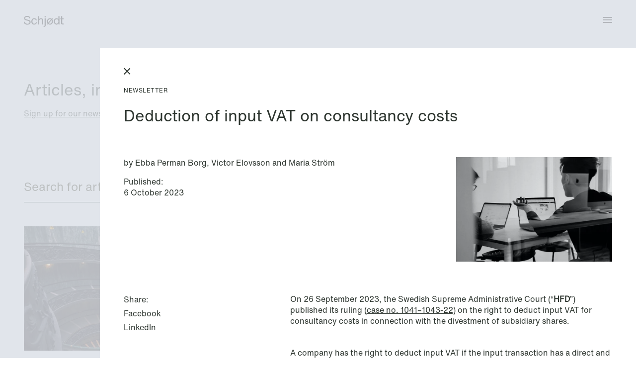

--- FILE ---
content_type: text/html; charset=UTF-8
request_url: https://schjodt.com/news/deduction-of-input-vat-on-consultancy-costs
body_size: 13800
content:
<!doctype html>
<html lang="en">
<head>
    <meta charset="utf-8">
    <meta name="viewport" content="width=device-width, user-scalable=yes, initial-scale=1.0, maximum-scale=5.0, minimum-scale=1.0">
    <meta http-equiv="X-UA-Compatible" content="ie=edge">
    <script defer data-domain="schjodt.com" src="https://plausible.io/js/script.js"></script>
    <link rel="apple-touch-icon" sizes="180x180" href="/apple-touch-icon.png">
<link rel="icon" type="image/png" sizes="32x32" href="/favicon-32x32.png">
<link rel="icon" type="image/png" sizes="16x16" href="/favicon-16x16.png">
<link rel="manifest" href="/site.webmanifest">
<link rel="mask-icon" href="/safari-pinned-tab.svg" color="#FFFFFF">
<meta name="msapplication-TileColor" content="#da532c">
<meta name="theme-color" content="#ffffff">    			
	<title>Deduction of input VAT on consultancy costs - Schjødt</title>

	<meta name="description" content="The Swedish Supreme Administrative Court has published its ruling on the right to deduct input VAT for consultancy costs in connection with the divestment of subsidiary shares.">
			<meta itemprop="image primaryImageOfPage" content="https://schjodt-site.transforms.svdcdn.com/production/Newsroom/Meeting-discussion.jpg?w=1480&amp;h=980&amp;auto=compress%2Cformat&amp;fit=crop&amp;dm=1712231805&amp;s=6b3426f72d9a047cbe427bd1e23d8649" />
		<meta property="og:url" content="https://schjodt.com/news/deduction-of-input-vat-on-consultancy-costs">
	<meta property="og:site_name" content="Schjødt">
	<meta property="og:locale" content="en">
	<meta property="og:type" content="website">

	<meta property="og:title" content="Deduction of input VAT on consultancy costs">
	<meta name="og:description" content="The Swedish Supreme Administrative Court has published its ruling on the right to deduct input VAT for consultancy costs in connection with the divestment of subsidiary shares.">

	    	
    	<meta
      		property="og:image"
      		content="https://schjodt-site.transforms.svdcdn.com/production/Newsroom/Meeting-discussion.jpg?w=1200&amp;h=630&amp;q=90&amp;auto=format&amp;fit=crop&amp;dm=1712231805&amp;s=f9f413aaf7e53d920e955bd1fb7d1013"
    	>
    	<meta property="og:image:width" content="1200">
    	<meta property="og:image:height" content="630">
    
    <meta name="twitter:card" content="summary_large_image">
    <meta name="twitter:url" content="https://schjodt.com/news/deduction-of-input-vat-on-consultancy-costs">
    <meta name="twitter:title" content="Deduction of input VAT on consultancy costs – Schjødt">
    <meta name="twitter:description" content="The Swedish Supreme Administrative Court has published its ruling on the right to deduct input VAT for consultancy costs in connection with the divestment of subsidiary shares.">

      	   
    	<meta
      		name="twitter:image"
      		content="https://schjodt-site.transforms.svdcdn.com/production/Newsroom/Meeting-discussion.jpg?w=1200&amp;h=900&amp;q=90&amp;auto=format&amp;fit=crop&amp;dm=1712231805&amp;s=eb3039e8faebb90137f9e2cae4998265"
    	>
    
    

    <link href="https://schjodt.com/build/app.9715c08c.css" rel="stylesheet">

    <script src="https://schjodt.com/build/app.e3fb90bb.js"></script>

</head>
<body  class="">
            
<header data-controller="menu" class="main-header relative">
		<div class="container-fluid padding-content-x relative">
		<div class="menu-bar absolute top-0 left-0 w-full flex items-center place-content-between md:grid md:grid-cols-12 gap-x-6 text-xl md:text-2xl py-8">
			<div class="md:col-span-2 flex items-center">
				<a class="header-logo" href="https://schjodt.com/" aria-label="Schjødt logo">
											<svg width="80" height="22" viewBox="0 0 80 22" fill="none" xmlns="http://www.w3.org/2000/svg">
	<path d="M6.98749 17.5386C2.61731 17.5386 0.288144 15.603 0 11.7318H2.13707C2.36118 14.407 4.002 15.7446 7.05953 15.7446C8.48424 15.7446 9.56879 15.4771 10.3132 14.9421C11.0575 14.407 11.4297 13.6438 11.4297 12.6524C11.4297 11.8498 11.1536 11.2164 10.6013 10.7521C10.049 10.2879 9.11656 9.92203 7.8039 9.65451L5.4027 9.1588C3.8019 8.82833 2.6013 8.32082 1.8009 7.63627C1.0005 6.95172 0.6003 5.99571 0.6003 4.76824C0.6003 3.30472 1.13257 2.14413 2.1971 1.28648C3.26163 0.428827 4.75438 0 6.67534 0C8.5963 0 10.089 0.440629 11.2016 1.32189C12.3142 2.20315 12.9345 3.45422 13.0625 5.07511H10.9255C10.8294 4.00501 10.4132 3.19063 9.67684 2.63197C8.94047 2.07332 7.91596 1.79399 6.6033 1.79399C5.37069 1.79399 4.41421 2.03791 3.73387 2.52575C3.05353 3.01359 2.71336 3.69814 2.71336 4.5794C2.71336 5.25608 2.94547 5.79506 3.40971 6.19635C3.87394 6.59764 4.63432 6.90844 5.69085 7.12876L8.69235 7.76609C11.958 8.44278 13.5908 10.0322 13.5908 12.5343C13.5908 14.0608 13.0265 15.2765 11.8979 16.1813C10.7694 17.0862 9.13257 17.5386 6.98749 17.5386Z" fill="currentColor"/>
	<path d="M20.8326 17.4914C19.0557 17.4914 17.655 16.9406 16.6305 15.839C15.606 14.7374 15.0938 13.1874 15.0938 11.1888C15.0938 9.19023 15.614 7.56935 16.6545 6.42056C17.695 5.27178 19.1278 4.69739 20.9527 4.69739C22.4094 4.69739 23.594 5.07114 24.5065 5.81863C25.4189 6.56613 25.9792 7.62443 26.1873 8.99353H24.0983C23.7621 7.34117 22.7216 6.51498 20.9767 6.51498C18.5275 6.51498 17.3029 8.04145 17.3029 11.0944C17.3029 12.5422 17.619 13.6673 18.2513 14.4699C18.8836 15.2725 19.7841 15.6738 20.9527 15.6738C22.6976 15.6738 23.7541 14.7611 24.1223 12.9356H26.1873C25.9632 14.3991 25.3949 15.5243 24.4824 16.3111C23.57 17.098 22.3534 17.4914 20.8326 17.4914Z" fill="currentColor"/>
	<path d="M34.6879 4.69743C36.0005 4.69743 37.029 5.05151 37.7734 5.75966C38.5178 6.46781 38.89 7.45923 38.89 8.73391V17.1846H36.6809V9.1588C36.6809 7.44349 35.8564 6.58584 34.2076 6.58584C33.1671 6.58584 32.3187 6.90451 31.6623 7.54185C31.006 8.17919 30.6779 9.1352 30.6779 10.4099V17.1846H28.4688V0.377686H30.6779V6.53863C31.5743 5.31116 32.911 4.69743 34.6879 4.69743Z" fill="currentColor"/>
	<path d="M40.2995 22H39.6992V20.1824H40.2515C40.8438 20.1824 41.252 20.0723 41.4761 19.8519C41.7002 19.6316 41.8123 19.2303 41.8123 18.6481V5.0043H44.0214V18.3412C44.0214 19.6159 43.7252 20.5444 43.1329 21.1266C42.5406 21.7089 41.5962 22 40.2995 22ZM44.0214 2.7146H41.8123V0.377686H44.0214V2.7146Z" fill="currentColor"/>
	<path d="M57.2758 6.93791L58.3903 5.67503L57.1037 4.57739L56.0752 5.74191C55.1007 5.04753 53.9421 4.69739 52.5934 4.69739C50.8005 4.69739 49.3518 5.27965 48.2472 6.44417C47.1267 7.59295 46.5664 9.14302 46.5664 11.0944C46.5664 12.7035 46.9646 14.0568 47.753 15.1584L46.6104 16.4508L47.8971 17.5484L48.9336 16.376C49.9441 17.1176 51.1407 17.4894 52.5214 17.4894C54.2502 17.4894 55.683 16.8835 56.8195 15.6718C57.9401 14.4758 58.5004 12.9179 58.5004 10.998C58.5004 9.37907 58.0902 8.02571 57.2758 6.93594V6.93791ZM48.7755 11.0944C48.7755 9.67807 49.1077 8.56076 49.772 7.74245C50.4363 6.92414 51.3528 6.51498 52.5214 6.51498C53.4278 6.51498 54.1782 6.74907 54.7745 7.2133L49.2337 13.4824C48.9316 12.8117 48.7755 12.0189 48.7755 11.0944ZM55.2828 14.3991C54.6104 15.2489 53.69 15.6738 52.5214 15.6738C51.6409 15.6738 50.8806 15.4141 50.2382 14.9007L55.821 8.5824C56.1312 9.25908 56.2913 10.0617 56.2913 10.998C56.2913 12.4143 55.9551 13.5473 55.2828 14.3971V14.3991Z" fill="currentColor"/>
	<path d="M69.4209 6.46781V0.377686H71.63V17.1846H69.709V15.2489C69.3248 15.9256 68.7805 16.4607 68.0762 16.8541C67.3718 17.2475 66.5874 17.4442 65.723 17.4442C64.0742 17.4442 62.7615 16.8305 61.785 15.603C60.8086 14.407 60.3203 12.8412 60.3203 10.9056C60.3203 9.08012 60.8166 7.59299 61.8091 6.44421C62.8016 5.31116 64.0902 4.74464 65.675 4.74464C67.2598 4.74464 68.5564 5.31903 69.4209 6.46781ZM63.4419 14.3047C64.0502 15.1545 64.8826 15.5794 65.9391 15.5794C66.9957 15.5794 67.8601 15.1624 68.5324 14.3283C69.2048 13.4943 69.5409 12.3691 69.5409 10.9528C69.5409 9.53648 69.2208 8.49786 68.5804 7.74249C67.9401 6.98713 67.0757 6.60945 65.9871 6.60945C64.8986 6.60945 64.0302 6.98319 63.4299 7.73069C62.8296 8.47819 62.5294 9.53648 62.5294 10.9056C62.5294 12.2747 62.8336 13.4707 63.4419 14.3047Z" fill="currentColor"/>
	<path d="M79.9994 6.68026V5.0043H77.138V0.377686H74.9289V5.0043H73.4102V6.68026H74.9289V14.47C74.9289 15.4142 75.149 16.1026 75.5892 16.5354C76.0295 16.9682 76.7298 17.1846 77.6903 17.1846H79.9994V15.367H78.3386C77.8744 15.367 77.5582 15.2843 77.3901 15.1191C77.2221 14.9539 77.138 14.6431 77.138 14.1867V6.68026H79.9994Z" fill="currentColor"/>
</svg>

									</a>
			</div>
			<div class="hidden lg:block lg:col-span-2" id="sheetPosition"></div>
			<div class="hidden md:block md:col-span-2 lg:hidden"></div>
			<div class="md:col-span-6">
																			
							</div>
			<div class="md:col-span-2 flex justify-end">
				<button aria-label="Toggle menu" data-action="menu#toggleMainMenu" data-menu-target="toggleButton" class="ml-auto z-[100]">
					<span data-button-state="closed"><svg width="18" height="12" viewBox="0 0 18 12" fill="none" xmlns="http://www.w3.org/2000/svg">
	<line y1="1" x2="18" y2="1" stroke="currentColor" stroke-width="2"/>
	<line y1="6" x2="18" y2="6" stroke="currentColor" stroke-width="2"/>
	<line y1="11" x2="18" y2="11" stroke="currentColor" stroke-width="2"/>
</svg>
</span>
					<span data-button-state="open" class="hidden"><svg width="14" height="15" viewBox="0 0 14 15" fill="none" xmlns="http://www.w3.org/2000/svg">
	<line x1="0.707107" y1="1.29289" x2="12.7279" y2="13.3137" stroke="currentColor" stroke-width="2"/>
	<line y1="-1" x2="17" y2="-1" transform="matrix(-0.707107 0.707107 0.707107 0.707107 13.457 2)" stroke="currentColor" stroke-width="2"/>
</svg>
</span>
				</button>
			</div>
		</div>
	</div>

	<nav data-menu-target="mainMenu" data-controller="hover" class="absolute top-0 left-0 w-full z-50 bg-white text-shadow-warmGreen invisible">
		<div class="container-fluid padding-content-x pt-30 md:pt-8 pb-12">
			<div class="grid grid-cols-4 md:grid-cols-12 gap-x-6">
				<div data-hover-target="list" class="col-span-full md:col-span-8 md:col-start-5">
					<ul class="mb-20">
													<li data-menu-target="primaryMenuLink" data-hover-target="link" class="mb-1 transition-opacity">
								<a href="https://schjodt.com/people" class="h1">People</a>
							</li>
													<li data-menu-target="primaryMenuLink" data-hover-target="link" class="mb-1 transition-opacity">
								<a href="https://schjodt.com/expertise" class="h1">Expertise</a>
							</li>
													<li data-menu-target="primaryMenuLink" data-hover-target="link" class="mb-1 transition-opacity">
								<a href="https://schjodt.com/career" class="h1">Career</a>
							</li>
													<li data-menu-target="primaryMenuLink" data-hover-target="link" class="mb-1 transition-opacity">
								<a href="https://schjodt.com/club-schjodt" class="h1">Club Schjødt <span class="title-extension">(for students)</span></a>
							</li>
											</ul>
					<div data-menu-target="secondaryMenu" class="w-full grid grid-cols-4 md:grid-cols-8 gap-x-6">
						<ul class="col-span-full md:col-span-4 mb-12 md:mb-0">
															<li data-hover-target="link" class="mb-1 transition-opacity">
									<a href="https://schjodt.com/about" class="text-large">About us</a>
								</li>
															<li data-hover-target="link" class="mb-1 transition-opacity">
									<a href="https://schjodt.com/newsroom" class="text-large">Newsroom</a>
								</li>
															<li data-hover-target="link" class="mb-1 transition-opacity">
									<a href="https://schjodt.com/contact" class="text-large">Contact</a>
								</li>
													</ul>
						<ul class="col-span-full md:col-span-4">
														<li data-hover-target="link" class="mb-1 transition-opacity"><a class="text-large" href="https://www.linkedin.com/company/40064" target="_blank" rel="noreferrer">LinkedIn</a></li>							<li data-hover-target="link" class="mb-1 transition-opacity"><a class="text-large" href="https://www.instagram.com/schjodtstudenternorge/?hl=en" target="_blank" rel="noreferrer">Instagram</a></li>						</ul>
					</div>
				</div>
			</div>
		</div>
	</nav>

		<div data-menu-target="overlay" class="fixed top-0 left-0 h-full w-full z-[1] hidden"></div>
</header>
    
        
            <main data-router-wrapper data-controller="main page-transition" class="pb-[1px] min-h-screen mb-[70vh] pt-40 transition-colors ">
                    
        	<section  data-router-view="news" data-parent-url="https://schjodt.com/newsroom" data-parent-title="Newsroom" style="left: var(--sheet-position)" class=" fixed right-0 bottom-0 h-full pt-24 overflow-y-auto overflow-x-hidden scroll-smooth z-[100]">
		
	    	    
	    <div data-page-sheet class="relative px-5 py-6 md:px-12 md:py-12 bg-white transition-colors min-h-full">
	    	<a href="https://schjodt.com/newsroom" class="close-button absolute top-5 md:top-10 left-5 md:left-12 inline-block" data-transition="sheetDown">
	    		<span data-button-state="close"><svg width="14" height="15" viewBox="0 0 14 15" fill="none" xmlns="http://www.w3.org/2000/svg">
	<line x1="0.707107" y1="1.29289" x2="12.7279" y2="13.3137" stroke="currentColor" stroke-width="2"/>
	<line y1="-1" x2="17" y2="-1" transform="matrix(-0.707107 0.707107 0.707107 0.707107 13.457 2)" stroke="currentColor" stroke-width="2"/>
</svg>
</span>
				<span data-button-state="back" class="hidden"><svg width="9" height="14" viewBox="0 0 9 14" fill="none" xmlns="http://www.w3.org/2000/svg">
	<line x1="7.42488" y1="0.707107" x2="0.707365" y2="7.42462" stroke="currentColor" stroke-width="2"/>
	<line y1="-1" x2="9.5" y2="-1" transform="matrix(-0.707107 -0.707107 -0.707107 0.707107 6.71777 13.4561)" stroke="currentColor" stroke-width="2"/>
</svg>
</span>
	    	</a>

	    		
	<div class="sheet-container-fluid" lang=en>
		<div class="news-article sheet-grid">
			<div class="col-span-9 md:col-span-7 mb-12 md:mb-16 order-1 md:order-1 mt-8">
				<p class="text-tag mb-4 md:mb-6">Newsletter</p>
				<h1 class="h1">Deduction of input VAT on consultancy costs</h1>
			</div>
			<div class="col-span-9 md:col-span-6 order-3 md:order-2">
									<p class="text-body">by Ebba Perman Borg, Victor Elovsson and Maria Ström</p>
								<p class="text-body mt-4 md:mb-4">Published: <time datetime="2023-10-06T15:26:00+02:00" class="block">6 October 2023</time></p>
			</div>
			<div class="col-span-9 md:col-span-3 mb-12 md:mb-16 order-2 md:order-3">
													<figure class="">
							
																								
			
			
					    
		    
		    				<img class=" lazyload" width="697" height="465" alt="Meeting discussion" data-src="https://schjodt-site.transforms.svdcdn.com/production/Newsroom/Meeting-discussion.jpg?w=697&amp;h=465&amp;auto=compress%2Cformat&amp;fit=crop&amp;dm=1712231805&amp;s=8369206d9e0982f2dd3fd9f269011a76" data-srcset="https://schjodt-site.transforms.svdcdn.com/production/Newsroom/Meeting-discussion.jpg?w=697&amp;h=465&amp;auto=compress%2Cformat&amp;fit=crop&amp;dm=1712231805&amp;s=8369206d9e0982f2dd3fd9f269011a76, https://schjodt-site.transforms.svdcdn.com/production/Newsroom/Meeting-discussion.jpg?w=1394&amp;h=930&amp;auto=compress%2Cformat&amp;fit=crop&amp;dm=1712231805&amp;s=ceaf65daf937f27870d9d5abaa199974 2x, https://schjodt-site.transforms.svdcdn.com/production/Newsroom/Meeting-discussion.jpg?w=2091&amp;h=1395&amp;auto=compress%2Cformat&amp;fit=crop&amp;dm=1712231805&amp;s=a5ce5733031dbd588d75bacdb2ba8093 3x">
						
					</figure>
							</div>
			<div class="col-span-9 md:col-span-3 order-4">
				<aside class="md:sticky md:top-20 md:float-left my-12 md:my-0">
	<ul>
		<li><p>Share:</p></li>
		<li class="mt-1"><a href="https://www.facebook.com/sharer/sharer.php?u=https%3A%2F%2Fschjodt.com%2Fnews%2Fdeduction-of-input-vat-on-consultancy-costs" target="_blank" rel="noreferrer" class="inline-block">Facebook</a></li>
		<li class="mt-1"><a href="https://www.linkedin.com/shareArticle?mini=true&title=&summary=&source=&url=https%3A%2F%2Fschjodt.com%2Fnews%2Fdeduction-of-input-vat-on-consultancy-costs" target="_blank" rel="noreferrer" class="inline-block">LinkedIn</a></li>
	</ul>
</aside>			</div>
			<div class="col-span-9 md:col-span-6 order-5">
				
																																												

		<section  class="container-fluid">
		<div class="rich-text text-body mb-0"><p>On 26 September 2023, the Swedish Supreme Administrative Court (“<strong>HFD</strong>”) published its ruling (<a href="https://juno.nj.se/b/file_downloads/xfile/HF_2022_1041_R_ORG.pdf" data-router-disabled>case no. 1041–1043‑22)</a> on the right to deduct input VAT for consultancy costs in connection with the divestment of subsidiary shares.</p><br>
<p>A company has the right to deduct input VAT if the input transaction has a direct and immediate link with a taxable output transaction, or with the company’s overall economic activities. A parent company’s acquisition, holding, and divestment of subsidiaries is in itself not considered taxable economic activity. However, a parent company that is actively taking part in the management of a subsidiary may be considered to conduct taxable economic activity. Even though divestment of shares in itself is not taxable, input VAT relating to consultancy costs in connection with a sale of such subsidiary shares may be deductible, provided that the divestment is linked to the overall economic activities of the parent company.</p><br>
<p>In the case at hand, a parent company whose only business was the provision of management services to its Swedish subsidiaries, divested one of its subsidiaries in connection with a restructuring. The Swedish Tax Agency did not allow deduction of input VAT relating to consultancy costs, arguing that the costs had a direct and immediate link to the divestment of shares, rather than the overall activities of the parent company.</p><br>
<p>HFD initially stated that the provision of management services by the parent company was taxable economic activity. Further, with reference to applicable case law, HFD noted that a divestment of subsidiary shares has been considered linked to a parent company’s overall economic activities when the divestment was aimed at streamlining the parent company’s operations and free up capital for the remaining taxable activities. HFD then stated, with respect to the case at hand, that there were no grounds for differentiating the right to deduction of input VAT based on the type of economic activity that a taxable person is conducting. Further, the purpose of the divestment of the subsidiary shares was to streamline and increase sales within the remaining business and to provide a capital injection to the group. The parent company had also stated that the profit from the divestment had been allocated to the company’s head office function. It was also noted that, due to the method through which the divestment took place, the consultancy costs could not be passed on to the purchasers, and it must therefore be assumed that the costs were included in the price of the services that the company provided to its subsidiaries.</p><br>
<p>Therefore, according to HFD, the consultancy costs had a direct and immediate connection with the parent company’s overall economic activities, and not the divestment of subsidiary shares itself. As such, input VAT was deductible. However, HFD referred the case back to the Administrative Court of Appeal to assess whether deductibility of input VAT should be prorated to the taxable business. </p></div>
	</section>
	

									


	<section  class="container-fluid 			mt-16
">
			<h2 class="text-large mb-10">Do you have any questions?</h2>

										<div class="grid grid-cols-2 md:grid-cols-3 gap-x-5 gap-y-12">
					
<article data-people-target="link" data-hover-target="link" class="">
	<a href="https://schjodt.com/people/ebba-perman-borg" data-transition=nextSection>
		<figure class="mb-6">
																
			
							
				<img class=" lazyload" src="data:image/svg+xml,%3Csvg xmlns=&#039;http://www.w3.org/2000/svg&#039; width=&#039;{{ image.width }}&#039; height=&#039;{{ image.height }}&#039;%3E%3Crect width=&#039;500&#039; height=&#039;500&#039; style=&#039;fill:rgb(190,183,187)&#039; /%3E%3C/svg%3E" width="352" height="498" alt="Ebba Perman Borg. Photo." data-src="https://schjodt-site.transforms.svdcdn.com/production/People/Ebba-Perman-Borg.jpg?w=352&amp;h=498&amp;auto=compress%2Cformat&amp;fit=crop&amp;crop=focalpoint&amp;fp-x=0.5065&amp;fp-y=0.5473&amp;dm=1688027682&amp;s=786364375cae07fbdf843ae3e511bee6" data-srcset="https://schjodt-site.transforms.svdcdn.com/production/People/Ebba-Perman-Borg.jpg?w=352&amp;h=498&amp;auto=compress%2Cformat&amp;fit=crop&amp;crop=focalpoint&amp;fp-x=0.5065&amp;fp-y=0.5473&amp;dm=1688027682&amp;s=786364375cae07fbdf843ae3e511bee6, https://schjodt-site.transforms.svdcdn.com/production/People/Ebba-Perman-Borg.jpg?w=704&amp;h=996&amp;auto=compress%2Cformat&amp;fit=crop&amp;crop=focalpoint&amp;fp-x=0.5065&amp;fp-y=0.5473&amp;dm=1688027682&amp;s=ac0928d50040046addcc3426f8e37192 2x, https://schjodt-site.transforms.svdcdn.com/production/People/Ebba-Perman-Borg.jpg?w=1056&amp;h=1494&amp;auto=compress%2Cformat&amp;fit=crop&amp;crop=focalpoint&amp;fp-x=0.5065&amp;fp-y=0.5473&amp;dm=1688027682&amp;s=4fca1b011185d9e07faa1671c3b173f7 3x">
						
		</figure>
		<h3>Ebba Perman Borg</h3>
		<p class="">Partner</p>
					<p class="">Stockholm</p>
			</a>
	<div class="mt-5">
		<a href="tel:+46850550127" target="_blank" rel="noreferrer" class="block mb-1">+46 8 505 50 127</a>		<a href="tel:+46703574138" target="_blank" rel="noreferrer" class="block mb-1">+46 70 357 41 38</a>		<a href="mailto:ebba.borg@schjodt.com" target="_blank" rel="noreferrer" class="block text-link">Email</a>	</div>
</article>					
<article data-people-target="link" data-hover-target="link" class="">
	<a href="https://schjodt.com/people/victor-elovsson" data-transition=nextSection>
		<figure class="mb-6">
																
			
							
				<img class=" lazyload" src="data:image/svg+xml,%3Csvg xmlns=&#039;http://www.w3.org/2000/svg&#039; width=&#039;{{ image.width }}&#039; height=&#039;{{ image.height }}&#039;%3E%3Crect width=&#039;500&#039; height=&#039;500&#039; style=&#039;fill:rgb(190,183,187)&#039; /%3E%3C/svg%3E" width="352" height="498" alt="Victor Elovsson. Photo." data-src="https://schjodt-site.transforms.svdcdn.com/production/People/Victor-Elovsson.jpg?w=352&amp;h=498&amp;auto=compress%2Cformat&amp;fit=crop&amp;dm=1688034139&amp;s=4976add378d53049c9365e0b9967ca4f" data-srcset="https://schjodt-site.transforms.svdcdn.com/production/People/Victor-Elovsson.jpg?w=352&amp;h=498&amp;auto=compress%2Cformat&amp;fit=crop&amp;dm=1688034139&amp;s=4976add378d53049c9365e0b9967ca4f, https://schjodt-site.transforms.svdcdn.com/production/People/Victor-Elovsson.jpg?w=704&amp;h=996&amp;auto=compress%2Cformat&amp;fit=crop&amp;dm=1688034139&amp;s=a18c4c9b36e79b9e9aef56de48e986be 2x, https://schjodt-site.transforms.svdcdn.com/production/People/Victor-Elovsson.jpg?w=1056&amp;h=1494&amp;auto=compress%2Cformat&amp;fit=crop&amp;dm=1688034139&amp;s=07b353e7bc674438733b853a1c8135e6 3x">
						
		</figure>
		<h3>Victor Elovsson</h3>
		<p class="">Senior Lawyer</p>
					<p class="">Stockholm</p>
			</a>
	<div class="mt-5">
		<a href="tel:+46850550145" target="_blank" rel="noreferrer" class="block mb-1">+46 8 505 501 45</a>		<a href="tel:+46730874259" target="_blank" rel="noreferrer" class="block mb-1">+46 73 087 42 59</a>		<a href="mailto:victor.elovsson@schjodt.com" target="_blank" rel="noreferrer" class="block text-link">Email</a>	</div>
</article>					
<article data-people-target="link" data-hover-target="link" class="">
	<a href="https://schjodt.com/people/maria-strom" data-transition=nextSection>
		<figure class="mb-6">
																
			
							
				<img class=" lazyload" src="data:image/svg+xml,%3Csvg xmlns=&#039;http://www.w3.org/2000/svg&#039; width=&#039;{{ image.width }}&#039; height=&#039;{{ image.height }}&#039;%3E%3Crect width=&#039;500&#039; height=&#039;500&#039; style=&#039;fill:rgb(190,183,187)&#039; /%3E%3C/svg%3E" width="352" height="498" alt="Maria Ström. Photo." data-src="https://schjodt-site.transforms.svdcdn.com/production/People/Maria-Str%C3%B6m.jpg?w=352&amp;h=498&amp;auto=compress%2Cformat&amp;fit=crop&amp;dm=1669216334&amp;s=4baa2d016b2a22b8575e15aa2bd5eda6" data-srcset="https://schjodt-site.transforms.svdcdn.com/production/People/Maria-Str%C3%B6m.jpg?w=352&amp;h=498&amp;auto=compress%2Cformat&amp;fit=crop&amp;dm=1669216334&amp;s=4baa2d016b2a22b8575e15aa2bd5eda6, https://schjodt-site.transforms.svdcdn.com/production/People/Maria-Str%C3%B6m.jpg?w=704&amp;h=996&amp;auto=compress%2Cformat&amp;fit=crop&amp;dm=1669216334&amp;s=facc5e0e5b7d8811bc5892b85ab051ba 2x, https://schjodt-site.transforms.svdcdn.com/production/People/Maria-Str%C3%B6m.jpg?w=1056&amp;h=1494&amp;auto=compress%2Cformat&amp;fit=crop&amp;dm=1669216334&amp;s=339f3c223ccf8c5c53f2731eca28afe8 3x">
						
		</figure>
		<h3>Maria Ström</h3>
		<p class="">Associate</p>
					<p class="">Stockholm</p>
			</a>
	<div class="mt-5">
		<a href="tel:+46850550164" target="_blank" rel="noreferrer" class="block mb-1">+46 8 505 501 64</a>		<a href="tel:+46730877891" target="_blank" rel="noreferrer" class="block mb-1">+46 73 087 78 91</a>		<a href="mailto:maria.strom@schjodt.com" target="_blank" rel="noreferrer" class="block text-link">Email</a>	</div>
</article>					
<article data-people-target="link" data-hover-target="link" class="">
	<a href="https://schjodt.com/people/cecilie-amdahl" data-transition=nextSection>
		<figure class="mb-6">
																
			
							
				<img class=" lazyload" src="data:image/svg+xml,%3Csvg xmlns=&#039;http://www.w3.org/2000/svg&#039; width=&#039;{{ image.width }}&#039; height=&#039;{{ image.height }}&#039;%3E%3Crect width=&#039;500&#039; height=&#039;500&#039; style=&#039;fill:rgb(190,183,187)&#039; /%3E%3C/svg%3E" width="352" height="498" alt="Cecilie Amdahl. Photo." data-src="https://schjodt-site.transforms.svdcdn.com/production/People/Cecilie-Amdahl.jpg?w=352&amp;h=498&amp;auto=compress%2Cformat&amp;fit=crop&amp;dm=1688120134&amp;s=2b2cab93eafbd96665ba5545c867cd1e" data-srcset="https://schjodt-site.transforms.svdcdn.com/production/People/Cecilie-Amdahl.jpg?w=352&amp;h=498&amp;auto=compress%2Cformat&amp;fit=crop&amp;dm=1688120134&amp;s=2b2cab93eafbd96665ba5545c867cd1e, https://schjodt-site.transforms.svdcdn.com/production/People/Cecilie-Amdahl.jpg?w=704&amp;h=996&amp;auto=compress%2Cformat&amp;fit=crop&amp;dm=1688120134&amp;s=8b2cdbc15b020c8ef8f3c09fcce81808 2x, https://schjodt-site.transforms.svdcdn.com/production/People/Cecilie-Amdahl.jpg?w=1056&amp;h=1494&amp;auto=compress%2Cformat&amp;fit=crop&amp;dm=1688120134&amp;s=d1f8feeb03ff634bf27c3dcdcb669875 3x">
						
		</figure>
		<h3>Cecilie Amdahl</h3>
		<p class="">Partner</p>
					<p class="">Oslo</p>
			</a>
	<div class="mt-5">
		<a href="tel:+4723011884" target="_blank" rel="noreferrer" class="block mb-1">+47 23 01 18 84</a>		<a href="tel:+4791840360" target="_blank" rel="noreferrer" class="block mb-1">+47 918 40 360</a>		<a href="mailto:cecilie.amdahl@schjodt.com" target="_blank" rel="noreferrer" class="block text-link">Email</a>	</div>
</article>					
<article data-people-target="link" data-hover-target="link" class="">
	<a href="https://schjodt.com/people/morten-sandli" data-transition=nextSection>
		<figure class="mb-6">
																
			
							
				<img class=" lazyload" src="data:image/svg+xml,%3Csvg xmlns=&#039;http://www.w3.org/2000/svg&#039; width=&#039;{{ image.width }}&#039; height=&#039;{{ image.height }}&#039;%3E%3Crect width=&#039;500&#039; height=&#039;500&#039; style=&#039;fill:rgb(190,183,187)&#039; /%3E%3C/svg%3E" width="352" height="498" alt="Morten Sandli. Photo." data-src="https://schjodt-site.transforms.svdcdn.com/production/People/Morten-Sandli.jpg?w=352&amp;h=498&amp;auto=compress%2Cformat&amp;fit=crop&amp;dm=1688110160&amp;s=64f28f52eb4ae3581d05914f596e5460" data-srcset="https://schjodt-site.transforms.svdcdn.com/production/People/Morten-Sandli.jpg?w=352&amp;h=498&amp;auto=compress%2Cformat&amp;fit=crop&amp;dm=1688110160&amp;s=64f28f52eb4ae3581d05914f596e5460, https://schjodt-site.transforms.svdcdn.com/production/People/Morten-Sandli.jpg?w=704&amp;h=996&amp;auto=compress%2Cformat&amp;fit=crop&amp;dm=1688110160&amp;s=6c58017043057406a4aebc9531edb54d 2x, https://schjodt-site.transforms.svdcdn.com/production/People/Morten-Sandli.jpg?w=1056&amp;h=1494&amp;auto=compress%2Cformat&amp;fit=crop&amp;dm=1688110160&amp;s=13adc6739dbce220ab113ce599a4e21e 3x">
						
		</figure>
		<h3>Morten Sandli</h3>
		<p class="">Partner</p>
					<p class="">Oslo</p>
			</a>
	<div class="mt-5">
		<a href="tel:+4723011959" target="_blank" rel="noreferrer" class="block mb-1">+47 23 01 19 59</a>		<a href="tel:+4797655895" target="_blank" rel="noreferrer" class="block mb-1">+47 976 55 895</a>		<a href="mailto:morten.sandli@schjodt.com" target="_blank" rel="noreferrer" class="block text-link">Email</a>	</div>
</article>					
<article data-people-target="link" data-hover-target="link" class="">
	<a href="https://schjodt.com/people/hugo-p-matre" data-transition=nextSection>
		<figure class="mb-6">
																
			
							
				<img class=" lazyload" src="data:image/svg+xml,%3Csvg xmlns=&#039;http://www.w3.org/2000/svg&#039; width=&#039;{{ image.width }}&#039; height=&#039;{{ image.height }}&#039;%3E%3Crect width=&#039;500&#039; height=&#039;500&#039; style=&#039;fill:rgb(190,183,187)&#039; /%3E%3C/svg%3E" width="352" height="498" alt="Hugo P. Matre. Photo." data-src="https://schjodt-site.transforms.svdcdn.com/production/People/Hugo-P.-Matre.jpg?w=352&amp;h=498&amp;auto=compress%2Cformat&amp;fit=crop&amp;dm=1688045930&amp;s=5651bb0a70e33eb6f6d9ea2770471ec5" data-srcset="https://schjodt-site.transforms.svdcdn.com/production/People/Hugo-P.-Matre.jpg?w=352&amp;h=498&amp;auto=compress%2Cformat&amp;fit=crop&amp;dm=1688045930&amp;s=5651bb0a70e33eb6f6d9ea2770471ec5, https://schjodt-site.transforms.svdcdn.com/production/People/Hugo-P.-Matre.jpg?w=704&amp;h=996&amp;auto=compress%2Cformat&amp;fit=crop&amp;dm=1688045930&amp;s=d7e7812acfd8b83bdbbc4020d20a6b5d 2x, https://schjodt-site.transforms.svdcdn.com/production/People/Hugo-P.-Matre.jpg?w=1056&amp;h=1494&amp;auto=compress%2Cformat&amp;fit=crop&amp;dm=1688045930&amp;s=9628a652fb46aef1ebe5449d75e47a30 3x">
						
		</figure>
		<h3>Hugo P. Matre</h3>
		<p class="">Partner</p>
					<p class="">Bergen</p>
			</a>
	<div class="mt-5">
		<a href="tel:+4755553519" target="_blank" rel="noreferrer" class="block mb-1">+47 55 55 35 19</a>		<a href="tel:+4740016000" target="_blank" rel="noreferrer" class="block mb-1">+47 400 16 000</a>		<a href="mailto:hugo.matre@schjodt.com" target="_blank" rel="noreferrer" class="block text-link">Email</a>	</div>
</article>					
<article data-people-target="link" data-hover-target="link" class="">
	<a href="https://schjodt.com/people/jana-johnsen" data-transition=nextSection>
		<figure class="mb-6">
																
			
							
				<img class=" lazyload" src="data:image/svg+xml,%3Csvg xmlns=&#039;http://www.w3.org/2000/svg&#039; width=&#039;{{ image.width }}&#039; height=&#039;{{ image.height }}&#039;%3E%3Crect width=&#039;500&#039; height=&#039;500&#039; style=&#039;fill:rgb(190,183,187)&#039; /%3E%3C/svg%3E" width="352" height="498" alt="Jana Johnsen. Photo" data-src="https://schjodt-site.transforms.svdcdn.com/production/People/Jana-Johnsen.jpg?w=352&amp;h=498&amp;auto=compress%2Cformat&amp;fit=crop&amp;crop=focalpoint&amp;fp-x=0.5171&amp;fp-y=0.2927&amp;dm=1728635729&amp;s=0ef1bb49bb5cd531464a89fca5cf1ebd" data-srcset="https://schjodt-site.transforms.svdcdn.com/production/People/Jana-Johnsen.jpg?w=352&amp;h=498&amp;auto=compress%2Cformat&amp;fit=crop&amp;crop=focalpoint&amp;fp-x=0.5171&amp;fp-y=0.2927&amp;dm=1728635729&amp;s=0ef1bb49bb5cd531464a89fca5cf1ebd, https://schjodt-site.transforms.svdcdn.com/production/People/Jana-Johnsen.jpg?w=704&amp;h=996&amp;auto=compress%2Cformat&amp;fit=crop&amp;crop=focalpoint&amp;fp-x=0.5171&amp;fp-y=0.2927&amp;dm=1728635729&amp;s=dbf3264fe33e8963ecac6146afe8e525 2x, https://schjodt-site.transforms.svdcdn.com/production/People/Jana-Johnsen.jpg?w=1056&amp;h=1494&amp;auto=compress%2Cformat&amp;fit=crop&amp;crop=focalpoint&amp;fp-x=0.5171&amp;fp-y=0.2927&amp;dm=1728635729&amp;s=de0ca4131d3dcbe5ad126d5fbe96ff44 3x">
						
		</figure>
		<h3>Jana Johnsen</h3>
		<p class="">Partner</p>
					<p class="">Bergen</p>
			</a>
	<div class="mt-5">
		<a href="tel:+4755553514" target="_blank" rel="noreferrer" class="block mb-1">+47 55 55 35 14</a>		<a href="tel:+4790015301" target="_blank" rel="noreferrer" class="block mb-1">+47 900 15 301</a>		<a href="mailto:jana.johnsen@schjodt.com" target="_blank" rel="noreferrer" class="block text-link">Email</a>	</div>
</article>					
<article data-people-target="link" data-hover-target="link" class="">
	<a href="https://schjodt.com/people/morten-platou" data-transition=nextSection>
		<figure class="mb-6">
																
			
							
				<img class=" lazyload" src="data:image/svg+xml,%3Csvg xmlns=&#039;http://www.w3.org/2000/svg&#039; width=&#039;{{ image.width }}&#039; height=&#039;{{ image.height }}&#039;%3E%3Crect width=&#039;500&#039; height=&#039;500&#039; style=&#039;fill:rgb(190,183,187)&#039; /%3E%3C/svg%3E" width="352" height="498" alt="Morten Platou. Photo." data-src="https://schjodt-site.transforms.svdcdn.com/production/People/Morten-Platou.jpg?w=352&amp;h=498&amp;auto=compress%2Cformat&amp;fit=crop&amp;dm=1688108820&amp;s=a1239d58313ae45fd526a3debcdeb81c" data-srcset="https://schjodt-site.transforms.svdcdn.com/production/People/Morten-Platou.jpg?w=352&amp;h=498&amp;auto=compress%2Cformat&amp;fit=crop&amp;dm=1688108820&amp;s=a1239d58313ae45fd526a3debcdeb81c, https://schjodt-site.transforms.svdcdn.com/production/People/Morten-Platou.jpg?w=704&amp;h=996&amp;auto=compress%2Cformat&amp;fit=crop&amp;dm=1688108820&amp;s=e0e3ccf5f89af1490fdf0f56978ac45e 2x, https://schjodt-site.transforms.svdcdn.com/production/People/Morten-Platou.jpg?w=1056&amp;h=1494&amp;auto=compress%2Cformat&amp;fit=crop&amp;dm=1688108820&amp;s=c34ca6ddb37e44b2209814a2b903ebce 3x">
						
		</figure>
		<h3>Morten W. Platou</h3>
		<p class="">Partner</p>
					<p class="">Oslo</p>
			</a>
	<div class="mt-5">
		<a href="tel:+4723011864" target="_blank" rel="noreferrer" class="block mb-1">+47 23 01 18 64</a>		<a href="tel:+4797688856" target="_blank" rel="noreferrer" class="block mb-1">+47 976 88 856</a>		<a href="mailto:morten.platou@schjodt.com" target="_blank" rel="noreferrer" class="block text-link">Email</a>	</div>
</article>					
<article data-people-target="link" data-hover-target="link" class="">
	<a href="https://schjodt.com/people/malene-overgaard" data-transition=nextSection>
		<figure class="mb-6">
																
			
							
				<img class=" lazyload" src="data:image/svg+xml,%3Csvg xmlns=&#039;http://www.w3.org/2000/svg&#039; width=&#039;{{ image.width }}&#039; height=&#039;{{ image.height }}&#039;%3E%3Crect width=&#039;500&#039; height=&#039;500&#039; style=&#039;fill:rgb(190,183,187)&#039; /%3E%3C/svg%3E" width="352" height="498" alt="Malene Overgaard. Photo." data-src="https://schjodt-site.transforms.svdcdn.com/production/People/Malene-Overgaard.jpg?w=352&amp;h=498&amp;auto=compress%2Cformat&amp;fit=crop&amp;crop=focalpoint&amp;fp-x=0.4914&amp;fp-y=0.2743&amp;dm=1700827091&amp;s=5665a063a490638b1b5c4f87cb181738" data-srcset="https://schjodt-site.transforms.svdcdn.com/production/People/Malene-Overgaard.jpg?w=352&amp;h=498&amp;auto=compress%2Cformat&amp;fit=crop&amp;crop=focalpoint&amp;fp-x=0.4914&amp;fp-y=0.2743&amp;dm=1700827091&amp;s=5665a063a490638b1b5c4f87cb181738, https://schjodt-site.transforms.svdcdn.com/production/People/Malene-Overgaard.jpg?w=704&amp;h=996&amp;auto=compress%2Cformat&amp;fit=crop&amp;crop=focalpoint&amp;fp-x=0.4914&amp;fp-y=0.2743&amp;dm=1700827091&amp;s=12c08f032298747031797e5e1b935795 2x, https://schjodt-site.transforms.svdcdn.com/production/People/Malene-Overgaard.jpg?w=1056&amp;h=1494&amp;auto=compress%2Cformat&amp;fit=crop&amp;crop=focalpoint&amp;fp-x=0.4914&amp;fp-y=0.2743&amp;dm=1700827091&amp;s=78aeead63e1ef206776b933cb331e5a1 3x">
						
		</figure>
		<h3>Malene Overgaard</h3>
		<p class="">Partner</p>
					<p class="">Copenhagen</p>
			</a>
	<div class="mt-5">
				<a href="tel:+4525245105" target="_blank" rel="noreferrer" class="block mb-1">+45 25 24 51 05</a>		<a href="mailto:malene.overgaard@schjodt.com" target="_blank" rel="noreferrer" class="block text-link">Email</a>	</div>
</article>					
<article data-people-target="link" data-hover-target="link" class="">
	<a href="https://schjodt.com/people/trond-larsen" data-transition=nextSection>
		<figure class="mb-6">
																
			
							
				<img class=" lazyload" src="data:image/svg+xml,%3Csvg xmlns=&#039;http://www.w3.org/2000/svg&#039; width=&#039;{{ image.width }}&#039; height=&#039;{{ image.height }}&#039;%3E%3Crect width=&#039;500&#039; height=&#039;500&#039; style=&#039;fill:rgb(190,183,187)&#039; /%3E%3C/svg%3E" width="352" height="498" alt="Trond Larsen. Photo." data-src="https://schjodt-site.transforms.svdcdn.com/production/People/Trond-Larsen.jpg?w=352&amp;h=498&amp;auto=compress%2Cformat&amp;fit=crop&amp;dm=1688043415&amp;s=908eea830543177504d36238c73f841e" data-srcset="https://schjodt-site.transforms.svdcdn.com/production/People/Trond-Larsen.jpg?w=352&amp;h=498&amp;auto=compress%2Cformat&amp;fit=crop&amp;dm=1688043415&amp;s=908eea830543177504d36238c73f841e, https://schjodt-site.transforms.svdcdn.com/production/People/Trond-Larsen.jpg?w=704&amp;h=996&amp;auto=compress%2Cformat&amp;fit=crop&amp;dm=1688043415&amp;s=b365a9bbb216529a222393d28287975d 2x, https://schjodt-site.transforms.svdcdn.com/production/People/Trond-Larsen.jpg?w=1056&amp;h=1494&amp;auto=compress%2Cformat&amp;fit=crop&amp;dm=1688043415&amp;s=5c68a02362027abcf1f19f7175f8c372 3x">
						
		</figure>
		<h3>Trond Larsen</h3>
		<p class="">Partner</p>
					<p class="">Oslo</p>
			</a>
	<div class="mt-5">
		<a href="tel:+4723011905" target="_blank" rel="noreferrer" class="block mb-1">+47 23 01 19 05</a>		<a href="tel:+4795708570" target="_blank" rel="noreferrer" class="block mb-1">+47 957 08 570</a>		<a href="mailto:trond.larsen@schjodt.com" target="_blank" rel="noreferrer" class="block text-link">Email</a>	</div>
</article>			</div>

				</section>
							</div>
		</div>


		<div class="w-3/9">

		</div>
		<div class="w-3/9">

		</div>
		<div class="w-6/9">

		</div>
	</div>
		</div>

		<a href="https://schjodt.com/newsroom" aria-label="Go back" data-sheet-overlay class="fixed top-0 left-0 h-full w-full -z-[1] bg-transparent" data-transition="sheetDown"></a>

	</section>
        
            </main>

        	



<footer class="fixed top-0 -z-[1] h-full w-full flex overflow-y-auto bg-shadow-coolGreen invisible">
	<div class="container-fluid padding-content-x flex flex-col h-full md:h-auto w-full text-white mt-auto pb-8 pt-16">
		<div class="footer-content md:flex gap-x-4 md:mb-50">
			<div class="hidden md:block w-4/12">
				<span>
											<svg width="80" height="22" viewBox="0 0 80 22" fill="none" xmlns="http://www.w3.org/2000/svg">
	<path d="M6.98749 17.5386C2.61731 17.5386 0.288144 15.603 0 11.7318H2.13707C2.36118 14.407 4.002 15.7446 7.05953 15.7446C8.48424 15.7446 9.56879 15.4771 10.3132 14.9421C11.0575 14.407 11.4297 13.6438 11.4297 12.6524C11.4297 11.8498 11.1536 11.2164 10.6013 10.7521C10.049 10.2879 9.11656 9.92203 7.8039 9.65451L5.4027 9.1588C3.8019 8.82833 2.6013 8.32082 1.8009 7.63627C1.0005 6.95172 0.6003 5.99571 0.6003 4.76824C0.6003 3.30472 1.13257 2.14413 2.1971 1.28648C3.26163 0.428827 4.75438 0 6.67534 0C8.5963 0 10.089 0.440629 11.2016 1.32189C12.3142 2.20315 12.9345 3.45422 13.0625 5.07511H10.9255C10.8294 4.00501 10.4132 3.19063 9.67684 2.63197C8.94047 2.07332 7.91596 1.79399 6.6033 1.79399C5.37069 1.79399 4.41421 2.03791 3.73387 2.52575C3.05353 3.01359 2.71336 3.69814 2.71336 4.5794C2.71336 5.25608 2.94547 5.79506 3.40971 6.19635C3.87394 6.59764 4.63432 6.90844 5.69085 7.12876L8.69235 7.76609C11.958 8.44278 13.5908 10.0322 13.5908 12.5343C13.5908 14.0608 13.0265 15.2765 11.8979 16.1813C10.7694 17.0862 9.13257 17.5386 6.98749 17.5386Z" fill="currentColor"/>
	<path d="M20.8326 17.4914C19.0557 17.4914 17.655 16.9406 16.6305 15.839C15.606 14.7374 15.0938 13.1874 15.0938 11.1888C15.0938 9.19023 15.614 7.56935 16.6545 6.42056C17.695 5.27178 19.1278 4.69739 20.9527 4.69739C22.4094 4.69739 23.594 5.07114 24.5065 5.81863C25.4189 6.56613 25.9792 7.62443 26.1873 8.99353H24.0983C23.7621 7.34117 22.7216 6.51498 20.9767 6.51498C18.5275 6.51498 17.3029 8.04145 17.3029 11.0944C17.3029 12.5422 17.619 13.6673 18.2513 14.4699C18.8836 15.2725 19.7841 15.6738 20.9527 15.6738C22.6976 15.6738 23.7541 14.7611 24.1223 12.9356H26.1873C25.9632 14.3991 25.3949 15.5243 24.4824 16.3111C23.57 17.098 22.3534 17.4914 20.8326 17.4914Z" fill="currentColor"/>
	<path d="M34.6879 4.69743C36.0005 4.69743 37.029 5.05151 37.7734 5.75966C38.5178 6.46781 38.89 7.45923 38.89 8.73391V17.1846H36.6809V9.1588C36.6809 7.44349 35.8564 6.58584 34.2076 6.58584C33.1671 6.58584 32.3187 6.90451 31.6623 7.54185C31.006 8.17919 30.6779 9.1352 30.6779 10.4099V17.1846H28.4688V0.377686H30.6779V6.53863C31.5743 5.31116 32.911 4.69743 34.6879 4.69743Z" fill="currentColor"/>
	<path d="M40.2995 22H39.6992V20.1824H40.2515C40.8438 20.1824 41.252 20.0723 41.4761 19.8519C41.7002 19.6316 41.8123 19.2303 41.8123 18.6481V5.0043H44.0214V18.3412C44.0214 19.6159 43.7252 20.5444 43.1329 21.1266C42.5406 21.7089 41.5962 22 40.2995 22ZM44.0214 2.7146H41.8123V0.377686H44.0214V2.7146Z" fill="currentColor"/>
	<path d="M57.2758 6.93791L58.3903 5.67503L57.1037 4.57739L56.0752 5.74191C55.1007 5.04753 53.9421 4.69739 52.5934 4.69739C50.8005 4.69739 49.3518 5.27965 48.2472 6.44417C47.1267 7.59295 46.5664 9.14302 46.5664 11.0944C46.5664 12.7035 46.9646 14.0568 47.753 15.1584L46.6104 16.4508L47.8971 17.5484L48.9336 16.376C49.9441 17.1176 51.1407 17.4894 52.5214 17.4894C54.2502 17.4894 55.683 16.8835 56.8195 15.6718C57.9401 14.4758 58.5004 12.9179 58.5004 10.998C58.5004 9.37907 58.0902 8.02571 57.2758 6.93594V6.93791ZM48.7755 11.0944C48.7755 9.67807 49.1077 8.56076 49.772 7.74245C50.4363 6.92414 51.3528 6.51498 52.5214 6.51498C53.4278 6.51498 54.1782 6.74907 54.7745 7.2133L49.2337 13.4824C48.9316 12.8117 48.7755 12.0189 48.7755 11.0944ZM55.2828 14.3991C54.6104 15.2489 53.69 15.6738 52.5214 15.6738C51.6409 15.6738 50.8806 15.4141 50.2382 14.9007L55.821 8.5824C56.1312 9.25908 56.2913 10.0617 56.2913 10.998C56.2913 12.4143 55.9551 13.5473 55.2828 14.3971V14.3991Z" fill="currentColor"/>
	<path d="M69.4209 6.46781V0.377686H71.63V17.1846H69.709V15.2489C69.3248 15.9256 68.7805 16.4607 68.0762 16.8541C67.3718 17.2475 66.5874 17.4442 65.723 17.4442C64.0742 17.4442 62.7615 16.8305 61.785 15.603C60.8086 14.407 60.3203 12.8412 60.3203 10.9056C60.3203 9.08012 60.8166 7.59299 61.8091 6.44421C62.8016 5.31116 64.0902 4.74464 65.675 4.74464C67.2598 4.74464 68.5564 5.31903 69.4209 6.46781ZM63.4419 14.3047C64.0502 15.1545 64.8826 15.5794 65.9391 15.5794C66.9957 15.5794 67.8601 15.1624 68.5324 14.3283C69.2048 13.4943 69.5409 12.3691 69.5409 10.9528C69.5409 9.53648 69.2208 8.49786 68.5804 7.74249C67.9401 6.98713 67.0757 6.60945 65.9871 6.60945C64.8986 6.60945 64.0302 6.98319 63.4299 7.73069C62.8296 8.47819 62.5294 9.53648 62.5294 10.9056C62.5294 12.2747 62.8336 13.4707 63.4419 14.3047Z" fill="currentColor"/>
	<path d="M79.9994 6.68026V5.0043H77.138V0.377686H74.9289V5.0043H73.4102V6.68026H74.9289V14.47C74.9289 15.4142 75.149 16.1026 75.5892 16.5354C76.0295 16.9682 76.7298 17.1846 77.6903 17.1846H79.9994V15.367H78.3386C77.8744 15.367 77.5582 15.2843 77.3901 15.1191C77.2221 14.9539 77.138 14.6431 77.138 14.1867V6.68026H79.9994Z" fill="currentColor"/>
</svg>

									</span>
			</div>
			<div class="hidden md:block w-full md:w-8/12">
				<div class="grid grid-cols-1 md:grid-cols-2 xl:grid-cols-3 gap-y-12">
			<div>
			<p class="text-large mb-5">Oslo</p>
			<div class="mb-4">
				<p>Tordenskiolds gate 12<br />
P.O. Box 2444 Solli<br />
NO-0201 Oslo</p>
							</div>
			<p><a href="tel:+4722018800" target="_blank" rel="noreferrer">T: +47 22 01 88 00</a></p>					</div>
			<div>
			<p class="text-large mb-5">Stockholm</p>
			<div class="mb-4">
				<p>Hamngatan 27<br />
P.O. Box 715<br />
101 33 Stockholm</p>
							</div>
			<p><a href="tel:+46850550100" target="_blank" rel="noreferrer">T: +46 8 505 501 00</a></p>					</div>
			<div>
			<p class="text-large mb-5">Copenhagen</p>
			<div class="mb-4">
				<p>Göteborg Plads 1 <br />
9. sal<br />
2150 Nordhavn</p>
							</div>
			<p><a href="tel:+4570707572" target="_blank" rel="noreferrer">T: +45 70 70 75 72</a></p>					</div>
			<div>
			<p class="text-large mb-5">London</p>
			<div class="mb-4">
				<p>Becket House, 36 Old Jewry<br />
London EC2R 8DD<br />
United Kingdom</p>
							</div>
			<p><a href="tel:+442081429274" target="_blank" rel="noreferrer">T: +44 208 142 9274</a></p>					</div>
			<div>
			<p class="text-large mb-5">Stavanger</p>
			<div class="mb-4">
				<p>Kongsgårdbakken 3<br />
P.O. Box 440<br />
NO-4002 Stavanger</p>
							</div>
			<p><a href="tel:+4722018800" target="_blank" rel="noreferrer">T: +47 22 01 88 00</a></p>					</div>
			<div>
			<p class="text-large mb-5">Bergen</p>
			<div class="mb-4">
				<p>C. Sundts gate 17<br />
P.O. Box 2022 Nordnes<br />
NO-5817 Bergen</p>
							</div>
			<p><a href="tel:+4722018800" target="_blank" rel="noreferrer">T: +47 22 01 88 00</a></p>					</div>
			<div>
			<p class="text-large mb-5">Ålesund</p>
			<div class="mb-4">
				<p>Notenesgata 14<br />
P.O. Box 996 Sentrum<br />
NO-6001 Ålesund</p>
							</div>
			<p><a href="tel:+4722018800" target="_blank" rel="noreferrer">T: +47 22 01 88 00</a></p>					</div>
	</div>			</div>

			<div data-controller="accordion" class="block md:hidden">
									<div data-action="click->accordion#toggleExpand" data-accordion-target="accordion" class="accordion border-b border-transparent">
            <div class="accordion-header w-full flex items-center justify-between py-3 md:py-4 cursor-pointer">
                <h3 class="text-xl pr-8">Oslo</h3>
        <span class="icon-plus"><svg width="16" height="11" viewBox="0 0 16 11" fill="none" xmlns="http://www.w3.org/2000/svg">
	<path d="M1.88 0.452032L-3.49691e-07 2.33203L8 10.332L16 2.33203L14.12 0.452031L8 6.5587L1.88 0.452032Z" fill="currentColor"/>
</svg>
</span>
    </div>
    <div data-accordion-target="expand" class="collapsed">
        <div class="accordion-content pb-8">
                            <div class="mb-4">
                    <p>Tordenskiolds gate 12<br />
P.O. Box 2444 Solli<br />
NO-0201 Oslo</p>
                </div>
                <p><a href="tel:+4722018800" target="_blank" rel="noreferrer">T: +47 22 01 88 00</a></p>                                    </div>
    </div>
</div>			    					<div data-action="click->accordion#toggleExpand" data-accordion-target="accordion" class="accordion border-b border-transparent">
            <div class="accordion-header w-full flex items-center justify-between py-3 md:py-4 cursor-pointer">
                <h3 class="text-xl pr-8">Stockholm</h3>
        <span class="icon-plus"><svg width="16" height="11" viewBox="0 0 16 11" fill="none" xmlns="http://www.w3.org/2000/svg">
	<path d="M1.88 0.452032L-3.49691e-07 2.33203L8 10.332L16 2.33203L14.12 0.452031L8 6.5587L1.88 0.452032Z" fill="currentColor"/>
</svg>
</span>
    </div>
    <div data-accordion-target="expand" class="collapsed">
        <div class="accordion-content pb-8">
                            <div class="mb-4">
                    <p>Hamngatan 27<br />
P.O. Box 715<br />
101 33 Stockholm</p>
                </div>
                <p><a href="tel:+46850550100" target="_blank" rel="noreferrer">T: +46 8 505 501 00</a></p>                                    </div>
    </div>
</div>			    					<div data-action="click->accordion#toggleExpand" data-accordion-target="accordion" class="accordion border-b border-transparent">
            <div class="accordion-header w-full flex items-center justify-between py-3 md:py-4 cursor-pointer">
                <h3 class="text-xl pr-8">Copenhagen</h3>
        <span class="icon-plus"><svg width="16" height="11" viewBox="0 0 16 11" fill="none" xmlns="http://www.w3.org/2000/svg">
	<path d="M1.88 0.452032L-3.49691e-07 2.33203L8 10.332L16 2.33203L14.12 0.452031L8 6.5587L1.88 0.452032Z" fill="currentColor"/>
</svg>
</span>
    </div>
    <div data-accordion-target="expand" class="collapsed">
        <div class="accordion-content pb-8">
                            <div class="mb-4">
                    <p>Göteborg Plads 1 <br />
9. sal<br />
2150 Nordhavn</p>
                </div>
                <p><a href="tel:+4570707572" target="_blank" rel="noreferrer">T: +45 70 70 75 72</a></p>                                    </div>
    </div>
</div>			    					<div data-action="click->accordion#toggleExpand" data-accordion-target="accordion" class="accordion border-b border-transparent">
            <div class="accordion-header w-full flex items-center justify-between py-3 md:py-4 cursor-pointer">
                <h3 class="text-xl pr-8">London</h3>
        <span class="icon-plus"><svg width="16" height="11" viewBox="0 0 16 11" fill="none" xmlns="http://www.w3.org/2000/svg">
	<path d="M1.88 0.452032L-3.49691e-07 2.33203L8 10.332L16 2.33203L14.12 0.452031L8 6.5587L1.88 0.452032Z" fill="currentColor"/>
</svg>
</span>
    </div>
    <div data-accordion-target="expand" class="collapsed">
        <div class="accordion-content pb-8">
                            <div class="mb-4">
                    <p>Becket House, 36 Old Jewry<br />
London EC2R 8DD<br />
United Kingdom</p>
                </div>
                <p><a href="tel:+442081429274" target="_blank" rel="noreferrer">T: +44 208 142 9274</a></p>                                    </div>
    </div>
</div>			    					<div data-action="click->accordion#toggleExpand" data-accordion-target="accordion" class="accordion border-b border-transparent">
            <div class="accordion-header w-full flex items-center justify-between py-3 md:py-4 cursor-pointer">
                <h3 class="text-xl pr-8">Stavanger</h3>
        <span class="icon-plus"><svg width="16" height="11" viewBox="0 0 16 11" fill="none" xmlns="http://www.w3.org/2000/svg">
	<path d="M1.88 0.452032L-3.49691e-07 2.33203L8 10.332L16 2.33203L14.12 0.452031L8 6.5587L1.88 0.452032Z" fill="currentColor"/>
</svg>
</span>
    </div>
    <div data-accordion-target="expand" class="collapsed">
        <div class="accordion-content pb-8">
                            <div class="mb-4">
                    <p>Kongsgårdbakken 3<br />
P.O. Box 440<br />
NO-4002 Stavanger</p>
                </div>
                <p><a href="tel:+4722018800" target="_blank" rel="noreferrer">T: +47 22 01 88 00</a></p>                                    </div>
    </div>
</div>			    					<div data-action="click->accordion#toggleExpand" data-accordion-target="accordion" class="accordion border-b border-transparent">
            <div class="accordion-header w-full flex items-center justify-between py-3 md:py-4 cursor-pointer">
                <h3 class="text-xl pr-8">Bergen</h3>
        <span class="icon-plus"><svg width="16" height="11" viewBox="0 0 16 11" fill="none" xmlns="http://www.w3.org/2000/svg">
	<path d="M1.88 0.452032L-3.49691e-07 2.33203L8 10.332L16 2.33203L14.12 0.452031L8 6.5587L1.88 0.452032Z" fill="currentColor"/>
</svg>
</span>
    </div>
    <div data-accordion-target="expand" class="collapsed">
        <div class="accordion-content pb-8">
                            <div class="mb-4">
                    <p>C. Sundts gate 17<br />
P.O. Box 2022 Nordnes<br />
NO-5817 Bergen</p>
                </div>
                <p><a href="tel:+4722018800" target="_blank" rel="noreferrer">T: +47 22 01 88 00</a></p>                                    </div>
    </div>
</div>			    					<div data-action="click->accordion#toggleExpand" data-accordion-target="accordion" class="accordion border-b border-transparent">
            <div class="accordion-header w-full flex items-center justify-between py-3 md:py-4 cursor-pointer">
                <h3 class="text-xl pr-8">Ålesund</h3>
        <span class="icon-plus"><svg width="16" height="11" viewBox="0 0 16 11" fill="none" xmlns="http://www.w3.org/2000/svg">
	<path d="M1.88 0.452032L-3.49691e-07 2.33203L8 10.332L16 2.33203L14.12 0.452031L8 6.5587L1.88 0.452032Z" fill="currentColor"/>
</svg>
</span>
    </div>
    <div data-accordion-target="expand" class="collapsed">
        <div class="accordion-content pb-8">
                            <div class="mb-4">
                    <p>Notenesgata 14<br />
P.O. Box 996 Sentrum<br />
NO-6001 Ålesund</p>
                </div>
                <p><a href="tel:+4722018800" target="_blank" rel="noreferrer">T: +47 22 01 88 00</a></p>                                    </div>
    </div>
</div>			    			</div>
		</div>
		<div class="md:flex md:items-end md:gap-x-4 mt-12 md:mt-0">
			<p class="hidden md:block w-4/12"></p>

			<div class="w-full md:w-8/12 md:flex md:gap-x-6">
									<a href="https://schjodt.com/cookies" class="block md:inline w-full md:w-auto text-sm md:text-base text-link md:link-no-underline mb-2 md:mb-0">Cookies and privacy policy</a>
									<a href="https://schjodt.com/terms-and-conditions" class="block md:inline w-full md:w-auto text-sm md:text-base text-link md:link-no-underline mb-2 md:mb-0">Terms and conditions</a>
				
				<p class="hidden md:block ml-auto">© Schjødt 2026</p>
			</div>			
		</div>
		<div class="block md:hidden mt-auto">
			<p class="text-sm md:text-base mb-1"></p>
			<p class="text-sm md:text-base mb-8">© Schjødt 2026</p>
			<span>
									<svg width="80" height="22" viewBox="0 0 80 22" fill="none" xmlns="http://www.w3.org/2000/svg">
	<path d="M6.98749 17.5386C2.61731 17.5386 0.288144 15.603 0 11.7318H2.13707C2.36118 14.407 4.002 15.7446 7.05953 15.7446C8.48424 15.7446 9.56879 15.4771 10.3132 14.9421C11.0575 14.407 11.4297 13.6438 11.4297 12.6524C11.4297 11.8498 11.1536 11.2164 10.6013 10.7521C10.049 10.2879 9.11656 9.92203 7.8039 9.65451L5.4027 9.1588C3.8019 8.82833 2.6013 8.32082 1.8009 7.63627C1.0005 6.95172 0.6003 5.99571 0.6003 4.76824C0.6003 3.30472 1.13257 2.14413 2.1971 1.28648C3.26163 0.428827 4.75438 0 6.67534 0C8.5963 0 10.089 0.440629 11.2016 1.32189C12.3142 2.20315 12.9345 3.45422 13.0625 5.07511H10.9255C10.8294 4.00501 10.4132 3.19063 9.67684 2.63197C8.94047 2.07332 7.91596 1.79399 6.6033 1.79399C5.37069 1.79399 4.41421 2.03791 3.73387 2.52575C3.05353 3.01359 2.71336 3.69814 2.71336 4.5794C2.71336 5.25608 2.94547 5.79506 3.40971 6.19635C3.87394 6.59764 4.63432 6.90844 5.69085 7.12876L8.69235 7.76609C11.958 8.44278 13.5908 10.0322 13.5908 12.5343C13.5908 14.0608 13.0265 15.2765 11.8979 16.1813C10.7694 17.0862 9.13257 17.5386 6.98749 17.5386Z" fill="currentColor"/>
	<path d="M20.8326 17.4914C19.0557 17.4914 17.655 16.9406 16.6305 15.839C15.606 14.7374 15.0938 13.1874 15.0938 11.1888C15.0938 9.19023 15.614 7.56935 16.6545 6.42056C17.695 5.27178 19.1278 4.69739 20.9527 4.69739C22.4094 4.69739 23.594 5.07114 24.5065 5.81863C25.4189 6.56613 25.9792 7.62443 26.1873 8.99353H24.0983C23.7621 7.34117 22.7216 6.51498 20.9767 6.51498C18.5275 6.51498 17.3029 8.04145 17.3029 11.0944C17.3029 12.5422 17.619 13.6673 18.2513 14.4699C18.8836 15.2725 19.7841 15.6738 20.9527 15.6738C22.6976 15.6738 23.7541 14.7611 24.1223 12.9356H26.1873C25.9632 14.3991 25.3949 15.5243 24.4824 16.3111C23.57 17.098 22.3534 17.4914 20.8326 17.4914Z" fill="currentColor"/>
	<path d="M34.6879 4.69743C36.0005 4.69743 37.029 5.05151 37.7734 5.75966C38.5178 6.46781 38.89 7.45923 38.89 8.73391V17.1846H36.6809V9.1588C36.6809 7.44349 35.8564 6.58584 34.2076 6.58584C33.1671 6.58584 32.3187 6.90451 31.6623 7.54185C31.006 8.17919 30.6779 9.1352 30.6779 10.4099V17.1846H28.4688V0.377686H30.6779V6.53863C31.5743 5.31116 32.911 4.69743 34.6879 4.69743Z" fill="currentColor"/>
	<path d="M40.2995 22H39.6992V20.1824H40.2515C40.8438 20.1824 41.252 20.0723 41.4761 19.8519C41.7002 19.6316 41.8123 19.2303 41.8123 18.6481V5.0043H44.0214V18.3412C44.0214 19.6159 43.7252 20.5444 43.1329 21.1266C42.5406 21.7089 41.5962 22 40.2995 22ZM44.0214 2.7146H41.8123V0.377686H44.0214V2.7146Z" fill="currentColor"/>
	<path d="M57.2758 6.93791L58.3903 5.67503L57.1037 4.57739L56.0752 5.74191C55.1007 5.04753 53.9421 4.69739 52.5934 4.69739C50.8005 4.69739 49.3518 5.27965 48.2472 6.44417C47.1267 7.59295 46.5664 9.14302 46.5664 11.0944C46.5664 12.7035 46.9646 14.0568 47.753 15.1584L46.6104 16.4508L47.8971 17.5484L48.9336 16.376C49.9441 17.1176 51.1407 17.4894 52.5214 17.4894C54.2502 17.4894 55.683 16.8835 56.8195 15.6718C57.9401 14.4758 58.5004 12.9179 58.5004 10.998C58.5004 9.37907 58.0902 8.02571 57.2758 6.93594V6.93791ZM48.7755 11.0944C48.7755 9.67807 49.1077 8.56076 49.772 7.74245C50.4363 6.92414 51.3528 6.51498 52.5214 6.51498C53.4278 6.51498 54.1782 6.74907 54.7745 7.2133L49.2337 13.4824C48.9316 12.8117 48.7755 12.0189 48.7755 11.0944ZM55.2828 14.3991C54.6104 15.2489 53.69 15.6738 52.5214 15.6738C51.6409 15.6738 50.8806 15.4141 50.2382 14.9007L55.821 8.5824C56.1312 9.25908 56.2913 10.0617 56.2913 10.998C56.2913 12.4143 55.9551 13.5473 55.2828 14.3971V14.3991Z" fill="currentColor"/>
	<path d="M69.4209 6.46781V0.377686H71.63V17.1846H69.709V15.2489C69.3248 15.9256 68.7805 16.4607 68.0762 16.8541C67.3718 17.2475 66.5874 17.4442 65.723 17.4442C64.0742 17.4442 62.7615 16.8305 61.785 15.603C60.8086 14.407 60.3203 12.8412 60.3203 10.9056C60.3203 9.08012 60.8166 7.59299 61.8091 6.44421C62.8016 5.31116 64.0902 4.74464 65.675 4.74464C67.2598 4.74464 68.5564 5.31903 69.4209 6.46781ZM63.4419 14.3047C64.0502 15.1545 64.8826 15.5794 65.9391 15.5794C66.9957 15.5794 67.8601 15.1624 68.5324 14.3283C69.2048 13.4943 69.5409 12.3691 69.5409 10.9528C69.5409 9.53648 69.2208 8.49786 68.5804 7.74249C67.9401 6.98713 67.0757 6.60945 65.9871 6.60945C64.8986 6.60945 64.0302 6.98319 63.4299 7.73069C62.8296 8.47819 62.5294 9.53648 62.5294 10.9056C62.5294 12.2747 62.8336 13.4707 63.4419 14.3047Z" fill="currentColor"/>
	<path d="M79.9994 6.68026V5.0043H77.138V0.377686H74.9289V5.0043H73.4102V6.68026H74.9289V14.47C74.9289 15.4142 75.149 16.1026 75.5892 16.5354C76.0295 16.9682 76.7298 17.1846 77.6903 17.1846H79.9994V15.367H78.3386C77.8744 15.367 77.5582 15.2843 77.3901 15.1191C77.2221 14.9539 77.138 14.6431 77.138 14.1867V6.68026H79.9994Z" fill="currentColor"/>
</svg>

							</span>
		</div>
	</div>
</footer>    </body>
</html>


--- FILE ---
content_type: text/html; charset=UTF-8
request_url: https://schjodt.com/newsroom
body_size: 15978
content:
<!doctype html>
<html lang="en">
<head>
    <meta charset="utf-8">
    <meta name="viewport" content="width=device-width, user-scalable=yes, initial-scale=1.0, maximum-scale=5.0, minimum-scale=1.0">
    <meta http-equiv="X-UA-Compatible" content="ie=edge">
    <script defer data-domain="schjodt.com" src="https://plausible.io/js/script.js"></script>
    <link rel="apple-touch-icon" sizes="180x180" href="/apple-touch-icon.png">
<link rel="icon" type="image/png" sizes="32x32" href="/favicon-32x32.png">
<link rel="icon" type="image/png" sizes="16x16" href="/favicon-16x16.png">
<link rel="manifest" href="/site.webmanifest">
<link rel="mask-icon" href="/safari-pinned-tab.svg" color="#FFFFFF">
<meta name="msapplication-TileColor" content="#da532c">
<meta name="theme-color" content="#ffffff">    			
	<title>Newsroom - Schjødt</title>

	<meta name="description" content="Stay informed with the latest legal news, updates, and insights from Schjødt. Explore our comprehensive newsroom featuring newsletters, articles, and announcements on various legal topics and industry developments across Norway, Sweden, Denmark, and the UK. Discover how our expert team keeps you updated on important legal trends and changes.">
		<meta property="og:url" content="https://schjodt.com/newsroom">
	<meta property="og:site_name" content="Schjødt">
	<meta property="og:locale" content="en">
	<meta property="og:type" content="website">

	<meta property="og:title" content="Newsroom">
	<meta name="og:description" content="Stay informed with the latest legal news, updates, and insights from Schjødt. Explore our comprehensive newsroom featuring newsletters, articles, and announcements on various legal topics and industry developments across Norway, Sweden, Denmark, and the UK. Discover how our expert team keeps you updated on important legal trends and changes.">

	
    <meta name="twitter:card" content="summary_large_image">
    <meta name="twitter:url" content="https://schjodt.com/newsroom">
    <meta name="twitter:title" content="Newsroom – Schjødt">
    <meta name="twitter:description" content="Stay informed with the latest legal news, updates, and insights from Schjødt. Explore our comprehensive newsroom featuring newsletters, articles, and announcements on various legal topics and industry developments across Norway, Sweden, Denmark, and the UK. Discover how our expert team keeps you updated on important legal trends and changes.">

    
    

    <link href="https://schjodt.com/build/app.9715c08c.css" rel="stylesheet">

    <script src="https://schjodt.com/build/app.e3fb90bb.js"></script>

</head>
<body  class="">
            
<header data-controller="menu" class="main-header relative">
		<div class="container-fluid padding-content-x relative">
		<div class="menu-bar absolute top-0 left-0 w-full flex items-center place-content-between md:grid md:grid-cols-12 gap-x-6 text-xl md:text-2xl py-8">
			<div class="md:col-span-2 flex items-center">
				<a class="header-logo" href="https://schjodt.com/" aria-label="Schjødt logo">
											<svg width="80" height="22" viewBox="0 0 80 22" fill="none" xmlns="http://www.w3.org/2000/svg">
	<path d="M6.98749 17.5386C2.61731 17.5386 0.288144 15.603 0 11.7318H2.13707C2.36118 14.407 4.002 15.7446 7.05953 15.7446C8.48424 15.7446 9.56879 15.4771 10.3132 14.9421C11.0575 14.407 11.4297 13.6438 11.4297 12.6524C11.4297 11.8498 11.1536 11.2164 10.6013 10.7521C10.049 10.2879 9.11656 9.92203 7.8039 9.65451L5.4027 9.1588C3.8019 8.82833 2.6013 8.32082 1.8009 7.63627C1.0005 6.95172 0.6003 5.99571 0.6003 4.76824C0.6003 3.30472 1.13257 2.14413 2.1971 1.28648C3.26163 0.428827 4.75438 0 6.67534 0C8.5963 0 10.089 0.440629 11.2016 1.32189C12.3142 2.20315 12.9345 3.45422 13.0625 5.07511H10.9255C10.8294 4.00501 10.4132 3.19063 9.67684 2.63197C8.94047 2.07332 7.91596 1.79399 6.6033 1.79399C5.37069 1.79399 4.41421 2.03791 3.73387 2.52575C3.05353 3.01359 2.71336 3.69814 2.71336 4.5794C2.71336 5.25608 2.94547 5.79506 3.40971 6.19635C3.87394 6.59764 4.63432 6.90844 5.69085 7.12876L8.69235 7.76609C11.958 8.44278 13.5908 10.0322 13.5908 12.5343C13.5908 14.0608 13.0265 15.2765 11.8979 16.1813C10.7694 17.0862 9.13257 17.5386 6.98749 17.5386Z" fill="currentColor"/>
	<path d="M20.8326 17.4914C19.0557 17.4914 17.655 16.9406 16.6305 15.839C15.606 14.7374 15.0938 13.1874 15.0938 11.1888C15.0938 9.19023 15.614 7.56935 16.6545 6.42056C17.695 5.27178 19.1278 4.69739 20.9527 4.69739C22.4094 4.69739 23.594 5.07114 24.5065 5.81863C25.4189 6.56613 25.9792 7.62443 26.1873 8.99353H24.0983C23.7621 7.34117 22.7216 6.51498 20.9767 6.51498C18.5275 6.51498 17.3029 8.04145 17.3029 11.0944C17.3029 12.5422 17.619 13.6673 18.2513 14.4699C18.8836 15.2725 19.7841 15.6738 20.9527 15.6738C22.6976 15.6738 23.7541 14.7611 24.1223 12.9356H26.1873C25.9632 14.3991 25.3949 15.5243 24.4824 16.3111C23.57 17.098 22.3534 17.4914 20.8326 17.4914Z" fill="currentColor"/>
	<path d="M34.6879 4.69743C36.0005 4.69743 37.029 5.05151 37.7734 5.75966C38.5178 6.46781 38.89 7.45923 38.89 8.73391V17.1846H36.6809V9.1588C36.6809 7.44349 35.8564 6.58584 34.2076 6.58584C33.1671 6.58584 32.3187 6.90451 31.6623 7.54185C31.006 8.17919 30.6779 9.1352 30.6779 10.4099V17.1846H28.4688V0.377686H30.6779V6.53863C31.5743 5.31116 32.911 4.69743 34.6879 4.69743Z" fill="currentColor"/>
	<path d="M40.2995 22H39.6992V20.1824H40.2515C40.8438 20.1824 41.252 20.0723 41.4761 19.8519C41.7002 19.6316 41.8123 19.2303 41.8123 18.6481V5.0043H44.0214V18.3412C44.0214 19.6159 43.7252 20.5444 43.1329 21.1266C42.5406 21.7089 41.5962 22 40.2995 22ZM44.0214 2.7146H41.8123V0.377686H44.0214V2.7146Z" fill="currentColor"/>
	<path d="M57.2758 6.93791L58.3903 5.67503L57.1037 4.57739L56.0752 5.74191C55.1007 5.04753 53.9421 4.69739 52.5934 4.69739C50.8005 4.69739 49.3518 5.27965 48.2472 6.44417C47.1267 7.59295 46.5664 9.14302 46.5664 11.0944C46.5664 12.7035 46.9646 14.0568 47.753 15.1584L46.6104 16.4508L47.8971 17.5484L48.9336 16.376C49.9441 17.1176 51.1407 17.4894 52.5214 17.4894C54.2502 17.4894 55.683 16.8835 56.8195 15.6718C57.9401 14.4758 58.5004 12.9179 58.5004 10.998C58.5004 9.37907 58.0902 8.02571 57.2758 6.93594V6.93791ZM48.7755 11.0944C48.7755 9.67807 49.1077 8.56076 49.772 7.74245C50.4363 6.92414 51.3528 6.51498 52.5214 6.51498C53.4278 6.51498 54.1782 6.74907 54.7745 7.2133L49.2337 13.4824C48.9316 12.8117 48.7755 12.0189 48.7755 11.0944ZM55.2828 14.3991C54.6104 15.2489 53.69 15.6738 52.5214 15.6738C51.6409 15.6738 50.8806 15.4141 50.2382 14.9007L55.821 8.5824C56.1312 9.25908 56.2913 10.0617 56.2913 10.998C56.2913 12.4143 55.9551 13.5473 55.2828 14.3971V14.3991Z" fill="currentColor"/>
	<path d="M69.4209 6.46781V0.377686H71.63V17.1846H69.709V15.2489C69.3248 15.9256 68.7805 16.4607 68.0762 16.8541C67.3718 17.2475 66.5874 17.4442 65.723 17.4442C64.0742 17.4442 62.7615 16.8305 61.785 15.603C60.8086 14.407 60.3203 12.8412 60.3203 10.9056C60.3203 9.08012 60.8166 7.59299 61.8091 6.44421C62.8016 5.31116 64.0902 4.74464 65.675 4.74464C67.2598 4.74464 68.5564 5.31903 69.4209 6.46781ZM63.4419 14.3047C64.0502 15.1545 64.8826 15.5794 65.9391 15.5794C66.9957 15.5794 67.8601 15.1624 68.5324 14.3283C69.2048 13.4943 69.5409 12.3691 69.5409 10.9528C69.5409 9.53648 69.2208 8.49786 68.5804 7.74249C67.9401 6.98713 67.0757 6.60945 65.9871 6.60945C64.8986 6.60945 64.0302 6.98319 63.4299 7.73069C62.8296 8.47819 62.5294 9.53648 62.5294 10.9056C62.5294 12.2747 62.8336 13.4707 63.4419 14.3047Z" fill="currentColor"/>
	<path d="M79.9994 6.68026V5.0043H77.138V0.377686H74.9289V5.0043H73.4102V6.68026H74.9289V14.47C74.9289 15.4142 75.149 16.1026 75.5892 16.5354C76.0295 16.9682 76.7298 17.1846 77.6903 17.1846H79.9994V15.367H78.3386C77.8744 15.367 77.5582 15.2843 77.3901 15.1191C77.2221 14.9539 77.138 14.6431 77.138 14.1867V6.68026H79.9994Z" fill="currentColor"/>
</svg>

									</a>
			</div>
			<div class="hidden lg:block lg:col-span-2" id="sheetPosition"></div>
			<div class="hidden md:block md:col-span-2 lg:hidden"></div>
			<div class="md:col-span-6">
																											<div data-page-title>Newsroom</div>
																
							</div>
			<div class="md:col-span-2 flex justify-end">
				<button aria-label="Toggle menu" data-action="menu#toggleMainMenu" data-menu-target="toggleButton" class="ml-auto z-[100]">
					<span data-button-state="closed"><svg width="18" height="12" viewBox="0 0 18 12" fill="none" xmlns="http://www.w3.org/2000/svg">
	<line y1="1" x2="18" y2="1" stroke="currentColor" stroke-width="2"/>
	<line y1="6" x2="18" y2="6" stroke="currentColor" stroke-width="2"/>
	<line y1="11" x2="18" y2="11" stroke="currentColor" stroke-width="2"/>
</svg>
</span>
					<span data-button-state="open" class="hidden"><svg width="14" height="15" viewBox="0 0 14 15" fill="none" xmlns="http://www.w3.org/2000/svg">
	<line x1="0.707107" y1="1.29289" x2="12.7279" y2="13.3137" stroke="currentColor" stroke-width="2"/>
	<line y1="-1" x2="17" y2="-1" transform="matrix(-0.707107 0.707107 0.707107 0.707107 13.457 2)" stroke="currentColor" stroke-width="2"/>
</svg>
</span>
				</button>
			</div>
		</div>
	</div>

	<nav data-menu-target="mainMenu" data-controller="hover" class="absolute top-0 left-0 w-full z-50 bg-white text-shadow-warmGreen invisible">
		<div class="container-fluid padding-content-x pt-30 md:pt-8 pb-12">
			<div class="grid grid-cols-4 md:grid-cols-12 gap-x-6">
				<div data-hover-target="list" class="col-span-full md:col-span-8 md:col-start-5">
					<ul class="mb-20">
													<li data-menu-target="primaryMenuLink" data-hover-target="link" class="mb-1 transition-opacity">
								<a href="https://schjodt.com/people" class="h1">People</a>
							</li>
													<li data-menu-target="primaryMenuLink" data-hover-target="link" class="mb-1 transition-opacity">
								<a href="https://schjodt.com/expertise" class="h1">Expertise</a>
							</li>
													<li data-menu-target="primaryMenuLink" data-hover-target="link" class="mb-1 transition-opacity">
								<a href="https://schjodt.com/career" class="h1">Career</a>
							</li>
													<li data-menu-target="primaryMenuLink" data-hover-target="link" class="mb-1 transition-opacity">
								<a href="https://schjodt.com/club-schjodt" class="h1">Club Schjødt <span class="title-extension">(for students)</span></a>
							</li>
											</ul>
					<div data-menu-target="secondaryMenu" class="w-full grid grid-cols-4 md:grid-cols-8 gap-x-6">
						<ul class="col-span-full md:col-span-4 mb-12 md:mb-0">
															<li data-hover-target="link" class="mb-1 transition-opacity">
									<a href="https://schjodt.com/about" class="text-large">About us</a>
								</li>
															<li data-hover-target="link" class="mb-1 transition-opacity">
									<a href="https://schjodt.com/newsroom" class="text-large">Newsroom</a>
								</li>
															<li data-hover-target="link" class="mb-1 transition-opacity">
									<a href="https://schjodt.com/contact" class="text-large">Contact</a>
								</li>
													</ul>
						<ul class="col-span-full md:col-span-4">
														<li data-hover-target="link" class="mb-1 transition-opacity"><a class="text-large" href="https://www.linkedin.com/company/40064" target="_blank" rel="noreferrer">LinkedIn</a></li>							<li data-hover-target="link" class="mb-1 transition-opacity"><a class="text-large" href="https://www.instagram.com/schjodtstudenternorge/?hl=en" target="_blank" rel="noreferrer">Instagram</a></li>						</ul>
					</div>
				</div>
			</div>
		</div>
	</nav>

		<div data-menu-target="overlay" class="fixed top-0 left-0 h-full w-full z-[1] hidden"></div>
</header>
    
        
            <main data-router-wrapper data-controller="main page-transition" class="pb-[1px] min-h-screen mb-[70vh] pt-40 transition-colors ">
                                <div class="inner-main">
        
            <section data-router-view="index" data-controller="news" class="container-fluid padding-content-x">
        <div class="grid grid-cols-4 md:grid-cols-12 gap-x-6">
            <div class="col-span-full md:col-span-10 mb-30">
                <h1 data-gs="title" class="h1">Articles, insights and events</h1>
                                    <a href="https://app.emarketeer.com/ext/form/entry.php?m=291264ac96f9790f1d438237b98421fc613d50d&amp;Origin=Direct" target="_blank" rel="noreferrer" class="text-link inline-block mt-4">Sign up for our newsletter</a>
                            </div>
        </div>

		<div class="grid grid-cols-1 md:grid-cols-3 gap-x-6 gap-y-5 md:gap-y-24 mb-12">
			<form data-news-target="searchForm" action="/search" class="" autocomplete="off">
	<input data-news-target="searchInput" type="text" name="q" aria-label="Search news articles" placeholder="Search for article" class="w-full text-large placeholder:text-shadow-warmGreen bg-transparent border-b border-shadow-coolMint pb-4">
</form>
						<label class="flex md:hidden items-center justify-between border-b border-shadow-coolMint pb-4">
	<select data-action="news#selectFilter" name="newsCategories" id="newsCategories" class="w-full text-large bg-transparent">
		<option value="*" selected>All categories</option>
					<option value="newsletter">Newsletter</option>
					<option value="news">News</option>
			</select>
	<span class="">
		<svg width="11" height="12" viewBox="0 0 11 12" fill="none" xmlns="http://www.w3.org/2000/svg">
<path d="M6.70965 8.77178L8.62485 7.25978L11.0008 5.47418V7.37498L5.87445 11.2486L0.748047 7.37498V5.47418L3.12405 7.25978L5.02485 8.77178V0.750977H6.70965V8.77178Z" fill="#303321"/>
</svg>

	</span>
</label>

<div class="hidden md:flex relative">
	<button class="flex items-center justify-between w-full border-b border-shadow-coolMint pb-4" data-action="news#toggleDropdown" data-filter-group="newsCategories" data-value="*" data-target="dropdown-newsCategories" aria-expanded="false">
		<span data-target="button-label" class="text-large truncate">All categories</span>
		<span class="">
			<svg width="11" height="12" viewBox="0 0 11 12" fill="none" xmlns="http://www.w3.org/2000/svg">
<path d="M6.70965 8.77178L8.62485 7.25978L11.0008 5.47418V7.37498L5.87445 11.2486L0.748047 7.37498V5.47418L3.12405 7.25978L5.02485 8.77178V0.750977H6.70965V8.77178Z" fill="#303321"/>
</svg>

		</span>
	</button>
	<ul data-news-target="dropdown" id="dropdown-newsCategories" class="dropdown hidden w-full absolute top-[3.25rem] max-h-[23.5rem] overflow-y-scroll bg-[color:var(--random-bg-color)] shadow-[1px_1px_1px_rgba(0,0,0,0.05)] text-large p-6 z-10" tabindex="-1" role="listbox" aria-activedescendant="newsCategories-option-0">
    	<li class="mb-4 last:mb-0 cursor-pointer" id="newsCategories-option-0" role="option">
			<p tabindex="0" class="dropdown-option" data-name="newsCategories" data-value="*" data-title="All categories">All categories</p>
		</li>
					<li class="mb-4 last:mb-0" id="newsCategories-option-1" role="option">
				<p tabindex="0" class="dropdown-option cursor-pointer" data-name="newsCategories" data-value="newsletter" data-title="Newsletter">Newsletter</p>
			</li>
					<li class="mb-4 last:mb-0" id="newsCategories-option-2" role="option">
				<p tabindex="0" class="dropdown-option cursor-pointer" data-name="newsCategories" data-value="news" data-title="News">News</p>
			</li>
		    </ul>
</div>
			<label class="flex md:hidden items-center justify-between border-b border-shadow-coolMint pb-4">
	<select data-action="news#selectFilter" name="expertise" id="expertise" class="w-full text-large bg-transparent">
		<option value="*" selected>All expertise</option>
					<option value="asset-management-investment-funds">Asset Management &amp; Investment Funds</option>
					<option value="banking-finance">Banking &amp; Finance</option>
					<option value="capital-markets">Capital Markets</option>
					<option value="company-law">Company Law</option>
					<option value="construction">Construction</option>
					<option value="corporate-compliance-crisis-management">Corporate Compliance &amp; Crisis Management</option>
					<option value="cryptocurrencies-digital-assets">Cryptocurrencies &amp; Digital Assets</option>
					<option value="data-centres">Data Centres</option>
					<option value="data-protection-privacy">Data Protection &amp; Privacy</option>
					<option value="defence-security-aerospace">Defence, Security &amp; Aerospace</option>
					<option value="digital-innovation-tmt">Digital Innovation &amp; TMT</option>
					<option value="dispute-resolution-litigation-and-arbitration">Dispute Resolution, Litigation &amp; Arbitration</option>
					<option value="employment-pension">Employment &amp; Pension</option>
					<option value="eu-competition">EU &amp; Competition</option>
					<option value="financial-regulatory">Financial Regulatory</option>
					<option value="fintech">Fintech</option>
					<option value="fisheries-aquaculture">Fisheries &amp; Aquaculture</option>
					<option value="insurance">Insurance</option>
					<option value="intellectual-property">Intellectual Property</option>
					<option value="life-sciences">Life Sciences</option>
					<option value="media-entertainment">Media &amp; Entertainment</option>
					<option value="mergers-acquisitions">Mergers &amp; Acquisitions</option>
					<option value="mining-minerals">Mining &amp; Minerals</option>
					<option value="oil-gas">Oil &amp; Gas</option>
					<option value="private-equity-venture-capital">Private Equity &amp; Venture Capital</option>
					<option value="public-contracts">Public Contracts</option>
					<option value="public-procurement">Public Procurement</option>
					<option value="real-estate">Real Estate</option>
					<option value="rekonstruktion-insolvens">Rekonstruktion och insolvens</option>
					<option value="renewable-energy">Renewable Energy</option>
					<option value="restructuring-insolvency">Restructuring &amp; Insolvency</option>
					<option value="sanctions-export-controls">Sanctions &amp; Export Controls</option>
					<option value="shipping-oil-services">Shipping &amp; Oil Services</option>
					<option value="special-resource-team">Special Resource Team</option>
					<option value="sports-law">Sports Law</option>
					<option value="sustainability-law">Sustainability Law</option>
					<option value="tax">Tax</option>
					<option value="trade-industry">Trade &amp; Industry</option>
					<option value="transport">Transport</option>
					<option value="white-collar-crime-and-compliance">White-Collar Crimes</option>
			</select>
	<span class="">
		<svg width="11" height="12" viewBox="0 0 11 12" fill="none" xmlns="http://www.w3.org/2000/svg">
<path d="M6.70965 8.77178L8.62485 7.25978L11.0008 5.47418V7.37498L5.87445 11.2486L0.748047 7.37498V5.47418L3.12405 7.25978L5.02485 8.77178V0.750977H6.70965V8.77178Z" fill="#303321"/>
</svg>

	</span>
</label>

<div class="hidden md:flex relative">
	<button class="flex items-center justify-between w-full border-b border-shadow-coolMint pb-4" data-action="news#toggleDropdown" data-filter-group="expertise" data-value="*" data-target="dropdown-expertise" aria-expanded="false">
		<span data-target="button-label" class="text-large truncate">All expertise</span>
		<span class="">
			<svg width="11" height="12" viewBox="0 0 11 12" fill="none" xmlns="http://www.w3.org/2000/svg">
<path d="M6.70965 8.77178L8.62485 7.25978L11.0008 5.47418V7.37498L5.87445 11.2486L0.748047 7.37498V5.47418L3.12405 7.25978L5.02485 8.77178V0.750977H6.70965V8.77178Z" fill="#303321"/>
</svg>

		</span>
	</button>
	<ul data-news-target="dropdown" id="dropdown-expertise" class="dropdown hidden w-full absolute top-[3.25rem] max-h-[23.5rem] overflow-y-scroll bg-[color:var(--random-bg-color)] shadow-[1px_1px_1px_rgba(0,0,0,0.05)] text-large p-6 z-10" tabindex="-1" role="listbox" aria-activedescendant="expertise-option-0">
    	<li class="mb-4 last:mb-0 cursor-pointer" id="expertise-option-0" role="option">
			<p tabindex="0" class="dropdown-option" data-name="expertise" data-value="*" data-title="All expertise">All expertise</p>
		</li>
					<li class="mb-4 last:mb-0" id="expertise-option-1" role="option">
				<p tabindex="0" class="dropdown-option cursor-pointer" data-name="expertise" data-value="asset-management-investment-funds" data-title="Asset Management &amp; Investment Funds">Asset Management &amp; Investment Funds</p>
			</li>
					<li class="mb-4 last:mb-0" id="expertise-option-2" role="option">
				<p tabindex="0" class="dropdown-option cursor-pointer" data-name="expertise" data-value="banking-finance" data-title="Banking &amp; Finance">Banking &amp; Finance</p>
			</li>
					<li class="mb-4 last:mb-0" id="expertise-option-3" role="option">
				<p tabindex="0" class="dropdown-option cursor-pointer" data-name="expertise" data-value="capital-markets" data-title="Capital Markets">Capital Markets</p>
			</li>
					<li class="mb-4 last:mb-0" id="expertise-option-4" role="option">
				<p tabindex="0" class="dropdown-option cursor-pointer" data-name="expertise" data-value="company-law" data-title="Company Law">Company Law</p>
			</li>
					<li class="mb-4 last:mb-0" id="expertise-option-5" role="option">
				<p tabindex="0" class="dropdown-option cursor-pointer" data-name="expertise" data-value="construction" data-title="Construction">Construction</p>
			</li>
					<li class="mb-4 last:mb-0" id="expertise-option-6" role="option">
				<p tabindex="0" class="dropdown-option cursor-pointer" data-name="expertise" data-value="corporate-compliance-crisis-management" data-title="Corporate Compliance &amp; Crisis Management">Corporate Compliance &amp; Crisis Management</p>
			</li>
					<li class="mb-4 last:mb-0" id="expertise-option-7" role="option">
				<p tabindex="0" class="dropdown-option cursor-pointer" data-name="expertise" data-value="cryptocurrencies-digital-assets" data-title="Cryptocurrencies &amp; Digital Assets">Cryptocurrencies &amp; Digital Assets</p>
			</li>
					<li class="mb-4 last:mb-0" id="expertise-option-8" role="option">
				<p tabindex="0" class="dropdown-option cursor-pointer" data-name="expertise" data-value="data-centres" data-title="Data Centres">Data Centres</p>
			</li>
					<li class="mb-4 last:mb-0" id="expertise-option-9" role="option">
				<p tabindex="0" class="dropdown-option cursor-pointer" data-name="expertise" data-value="data-protection-privacy" data-title="Data Protection &amp; Privacy">Data Protection &amp; Privacy</p>
			</li>
					<li class="mb-4 last:mb-0" id="expertise-option-10" role="option">
				<p tabindex="0" class="dropdown-option cursor-pointer" data-name="expertise" data-value="defence-security-aerospace" data-title="Defence, Security &amp; Aerospace">Defence, Security &amp; Aerospace</p>
			</li>
					<li class="mb-4 last:mb-0" id="expertise-option-11" role="option">
				<p tabindex="0" class="dropdown-option cursor-pointer" data-name="expertise" data-value="digital-innovation-tmt" data-title="Digital Innovation &amp; TMT">Digital Innovation &amp; TMT</p>
			</li>
					<li class="mb-4 last:mb-0" id="expertise-option-12" role="option">
				<p tabindex="0" class="dropdown-option cursor-pointer" data-name="expertise" data-value="dispute-resolution-litigation-and-arbitration" data-title="Dispute Resolution, Litigation &amp; Arbitration">Dispute Resolution, Litigation &amp; Arbitration</p>
			</li>
					<li class="mb-4 last:mb-0" id="expertise-option-13" role="option">
				<p tabindex="0" class="dropdown-option cursor-pointer" data-name="expertise" data-value="employment-pension" data-title="Employment &amp; Pension">Employment &amp; Pension</p>
			</li>
					<li class="mb-4 last:mb-0" id="expertise-option-14" role="option">
				<p tabindex="0" class="dropdown-option cursor-pointer" data-name="expertise" data-value="eu-competition" data-title="EU &amp; Competition">EU &amp; Competition</p>
			</li>
					<li class="mb-4 last:mb-0" id="expertise-option-15" role="option">
				<p tabindex="0" class="dropdown-option cursor-pointer" data-name="expertise" data-value="financial-regulatory" data-title="Financial Regulatory">Financial Regulatory</p>
			</li>
					<li class="mb-4 last:mb-0" id="expertise-option-16" role="option">
				<p tabindex="0" class="dropdown-option cursor-pointer" data-name="expertise" data-value="fintech" data-title="Fintech">Fintech</p>
			</li>
					<li class="mb-4 last:mb-0" id="expertise-option-17" role="option">
				<p tabindex="0" class="dropdown-option cursor-pointer" data-name="expertise" data-value="fisheries-aquaculture" data-title="Fisheries &amp; Aquaculture">Fisheries &amp; Aquaculture</p>
			</li>
					<li class="mb-4 last:mb-0" id="expertise-option-18" role="option">
				<p tabindex="0" class="dropdown-option cursor-pointer" data-name="expertise" data-value="insurance" data-title="Insurance">Insurance</p>
			</li>
					<li class="mb-4 last:mb-0" id="expertise-option-19" role="option">
				<p tabindex="0" class="dropdown-option cursor-pointer" data-name="expertise" data-value="intellectual-property" data-title="Intellectual Property">Intellectual Property</p>
			</li>
					<li class="mb-4 last:mb-0" id="expertise-option-20" role="option">
				<p tabindex="0" class="dropdown-option cursor-pointer" data-name="expertise" data-value="life-sciences" data-title="Life Sciences">Life Sciences</p>
			</li>
					<li class="mb-4 last:mb-0" id="expertise-option-21" role="option">
				<p tabindex="0" class="dropdown-option cursor-pointer" data-name="expertise" data-value="media-entertainment" data-title="Media &amp; Entertainment">Media &amp; Entertainment</p>
			</li>
					<li class="mb-4 last:mb-0" id="expertise-option-22" role="option">
				<p tabindex="0" class="dropdown-option cursor-pointer" data-name="expertise" data-value="mergers-acquisitions" data-title="Mergers &amp; Acquisitions">Mergers &amp; Acquisitions</p>
			</li>
					<li class="mb-4 last:mb-0" id="expertise-option-23" role="option">
				<p tabindex="0" class="dropdown-option cursor-pointer" data-name="expertise" data-value="mining-minerals" data-title="Mining &amp; Minerals">Mining &amp; Minerals</p>
			</li>
					<li class="mb-4 last:mb-0" id="expertise-option-24" role="option">
				<p tabindex="0" class="dropdown-option cursor-pointer" data-name="expertise" data-value="oil-gas" data-title="Oil &amp; Gas">Oil &amp; Gas</p>
			</li>
					<li class="mb-4 last:mb-0" id="expertise-option-25" role="option">
				<p tabindex="0" class="dropdown-option cursor-pointer" data-name="expertise" data-value="private-equity-venture-capital" data-title="Private Equity &amp; Venture Capital">Private Equity &amp; Venture Capital</p>
			</li>
					<li class="mb-4 last:mb-0" id="expertise-option-26" role="option">
				<p tabindex="0" class="dropdown-option cursor-pointer" data-name="expertise" data-value="public-contracts" data-title="Public Contracts">Public Contracts</p>
			</li>
					<li class="mb-4 last:mb-0" id="expertise-option-27" role="option">
				<p tabindex="0" class="dropdown-option cursor-pointer" data-name="expertise" data-value="public-procurement" data-title="Public Procurement">Public Procurement</p>
			</li>
					<li class="mb-4 last:mb-0" id="expertise-option-28" role="option">
				<p tabindex="0" class="dropdown-option cursor-pointer" data-name="expertise" data-value="real-estate" data-title="Real Estate">Real Estate</p>
			</li>
					<li class="mb-4 last:mb-0" id="expertise-option-29" role="option">
				<p tabindex="0" class="dropdown-option cursor-pointer" data-name="expertise" data-value="rekonstruktion-insolvens" data-title="Rekonstruktion och insolvens">Rekonstruktion och insolvens</p>
			</li>
					<li class="mb-4 last:mb-0" id="expertise-option-30" role="option">
				<p tabindex="0" class="dropdown-option cursor-pointer" data-name="expertise" data-value="renewable-energy" data-title="Renewable Energy">Renewable Energy</p>
			</li>
					<li class="mb-4 last:mb-0" id="expertise-option-31" role="option">
				<p tabindex="0" class="dropdown-option cursor-pointer" data-name="expertise" data-value="restructuring-insolvency" data-title="Restructuring &amp; Insolvency">Restructuring &amp; Insolvency</p>
			</li>
					<li class="mb-4 last:mb-0" id="expertise-option-32" role="option">
				<p tabindex="0" class="dropdown-option cursor-pointer" data-name="expertise" data-value="sanctions-export-controls" data-title="Sanctions &amp; Export Controls">Sanctions &amp; Export Controls</p>
			</li>
					<li class="mb-4 last:mb-0" id="expertise-option-33" role="option">
				<p tabindex="0" class="dropdown-option cursor-pointer" data-name="expertise" data-value="shipping-oil-services" data-title="Shipping &amp; Oil Services">Shipping &amp; Oil Services</p>
			</li>
					<li class="mb-4 last:mb-0" id="expertise-option-34" role="option">
				<p tabindex="0" class="dropdown-option cursor-pointer" data-name="expertise" data-value="special-resource-team" data-title="Special Resource Team">Special Resource Team</p>
			</li>
					<li class="mb-4 last:mb-0" id="expertise-option-35" role="option">
				<p tabindex="0" class="dropdown-option cursor-pointer" data-name="expertise" data-value="sports-law" data-title="Sports Law">Sports Law</p>
			</li>
					<li class="mb-4 last:mb-0" id="expertise-option-36" role="option">
				<p tabindex="0" class="dropdown-option cursor-pointer" data-name="expertise" data-value="sustainability-law" data-title="Sustainability Law">Sustainability Law</p>
			</li>
					<li class="mb-4 last:mb-0" id="expertise-option-37" role="option">
				<p tabindex="0" class="dropdown-option cursor-pointer" data-name="expertise" data-value="tax" data-title="Tax">Tax</p>
			</li>
					<li class="mb-4 last:mb-0" id="expertise-option-38" role="option">
				<p tabindex="0" class="dropdown-option cursor-pointer" data-name="expertise" data-value="trade-industry" data-title="Trade &amp; Industry">Trade &amp; Industry</p>
			</li>
					<li class="mb-4 last:mb-0" id="expertise-option-39" role="option">
				<p tabindex="0" class="dropdown-option cursor-pointer" data-name="expertise" data-value="transport" data-title="Transport">Transport</p>
			</li>
					<li class="mb-4 last:mb-0" id="expertise-option-40" role="option">
				<p tabindex="0" class="dropdown-option cursor-pointer" data-name="expertise" data-value="white-collar-crime-and-compliance" data-title="White-Collar Crimes">White-Collar Crimes</p>
			</li>
		    </ul>
</div>
		</div>

		<div data-news-target="loader" class="loader mt-14 hidden">
            <span class="block h-[3.125rem] w-[3.125rem] mx-auto"><svg viewBox="0 0 100 100" xmlns="http://www.w3.org/2000/svg">
  <circle cx="50" cy="50" r="40" stroke="#27362B" stroke-width="3" stroke-dasharray="300" fill="none"/>
</svg></span>
        </div>

        <div data-news-target="message" class="hidden">Sorry, no results found.</div>

		<div data-news-target="newsList" class="grid grid-cols-1 md:grid-cols-3 gap-x-6 gap-y-24 pb-12">
            																
				
<article class="">
	<a href="https://schjodt.com/news/intressanta-avgoranden-och-provningstillstand-fran-fjarde-kvartalet-2025" >
					<figure class="mb-4 md:mb-6">
					
																								
			
			
					    
		    
		    				<img class="w-full lazyload" width="481" height="318" alt="Spiral staircase." data-src="https://schjodt-site.transforms.svdcdn.com/production/Newsroom/Dispute-Resolution-Litigation-Arbitration.jpg?w=481&amp;h=318&amp;auto=compress%2Cformat&amp;fit=crop&amp;dm=1712231826&amp;s=cd315c31e6ffadaec7974e7dfd84b29f" data-srcset="https://schjodt-site.transforms.svdcdn.com/production/Newsroom/Dispute-Resolution-Litigation-Arbitration.jpg?w=481&amp;h=318&amp;auto=compress%2Cformat&amp;fit=crop&amp;dm=1712231826&amp;s=cd315c31e6ffadaec7974e7dfd84b29f, https://schjodt-site.transforms.svdcdn.com/production/Newsroom/Dispute-Resolution-Litigation-Arbitration.jpg?w=962&amp;h=636&amp;auto=compress%2Cformat&amp;fit=crop&amp;dm=1712231826&amp;s=27140450863cdd732c9635753eb28e9f 2x, https://schjodt-site.transforms.svdcdn.com/production/Newsroom/Dispute-Resolution-Litigation-Arbitration.jpg?w=1443&amp;h=954&amp;auto=compress%2Cformat&amp;fit=crop&amp;dm=1712231826&amp;s=a380ce35d2832cea7312c86d923fdcdc 3x">
						
			</figure>
				<p class="text-tag mb-2">Newsletter</p>
		<h2 class="text-large">Intressanta avgöranden och prövningstillstånd från fjärde kvartalet 2025</h2>
									<p class="text-link block mt-4">Read more</p>
			</a>
</article>																
				
<article class="">
	<a href="https://schjodt.com/news/validity-of-floating-interest-rate-loan-adjustments-in-norway" >
					<figure class="mb-4 md:mb-6">
					
																								
			
			
					    
		    
		    				<img class="w-full lazyload" width="481" height="318" alt="London church between mirror curtain buildings." data-src="https://schjodt-site.transforms.svdcdn.com/production/Expertise/Financial-Services-02.jpg?w=481&amp;h=318&amp;auto=compress%2Cformat&amp;fit=crop&amp;dm=1679305532&amp;s=19425d05cced2fb0fb649f8cd86495a7" data-srcset="https://schjodt-site.transforms.svdcdn.com/production/Expertise/Financial-Services-02.jpg?w=481&amp;h=318&amp;auto=compress%2Cformat&amp;fit=crop&amp;dm=1679305532&amp;s=19425d05cced2fb0fb649f8cd86495a7, https://schjodt-site.transforms.svdcdn.com/production/Expertise/Financial-Services-02.jpg?w=962&amp;h=636&amp;auto=compress%2Cformat&amp;fit=crop&amp;dm=1679305532&amp;s=e459023e614ee47e10c535404979b3c8 2x, https://schjodt-site.transforms.svdcdn.com/production/Expertise/Financial-Services-02.jpg?w=1443&amp;h=954&amp;auto=compress%2Cformat&amp;fit=crop&amp;dm=1679305532&amp;s=5aef71aa2155ac0be79a27d242f8322a 3x">
						
			</figure>
				<p class="text-tag mb-2">Newsletter</p>
		<h2 class="text-large">Validity of Floating Interest Rate Loan Adjustments In Norway</h2>
									<p class="text-link block mt-4">Read more</p>
			</a>
</article>																
				
<article class="">
	<a href="https://schjodt.com/news/the-norwegian-national-budget-for-2026" >
					<figure class="mb-4 md:mb-6">
					
																								
			
			
					    
		    
		    				<img class="w-full lazyload" width="481" height="318" alt="Stortinget, Norwegian parliament building. Photo." data-src="https://schjodt-site.transforms.svdcdn.com/production/Newsroom/Stortinget.jpeg?w=481&amp;h=318&amp;auto=compress%2Cformat&amp;fit=crop&amp;dm=1730884176&amp;s=56b6cc2a6b3bbb0792c44c4929cc88e6" data-srcset="https://schjodt-site.transforms.svdcdn.com/production/Newsroom/Stortinget.jpeg?w=481&amp;h=318&amp;auto=compress%2Cformat&amp;fit=crop&amp;dm=1730884176&amp;s=56b6cc2a6b3bbb0792c44c4929cc88e6, https://schjodt-site.transforms.svdcdn.com/production/Newsroom/Stortinget.jpeg?w=962&amp;h=636&amp;auto=compress%2Cformat&amp;fit=crop&amp;dm=1730884176&amp;s=724fccbd0bebf83e505406f11abd48b8 2x, https://schjodt-site.transforms.svdcdn.com/production/Newsroom/Stortinget.jpeg?w=1443&amp;h=954&amp;auto=compress%2Cformat&amp;fit=crop&amp;dm=1730884176&amp;s=50c4de2e8f8a3910982b204bc48ba083 3x">
						
			</figure>
				<p class="text-tag mb-2">Newsletter</p>
		<h2 class="text-large">The Norwegian National Budget for 2026</h2>
									<p class="text-link block mt-4">Read more</p>
			</a>
</article>																
				
<article class="">
	<a href="https://schjodt.com/news/the-national-tax-tribunal-grants-permission-for-sale-following-tax-free-restructuring-before-expiry-of-holding-period" >
					<figure class="mb-4 md:mb-6">
					
																								
			
			
					    
		    
		    				<img class="w-full lazyload" width="481" height="318" alt="Building with man on bridge. Photo." data-src="https://schjodt-site.transforms.svdcdn.com/production/Newsroom/Real-Estate-Building_Windows-4.jpg?w=481&amp;h=318&amp;auto=compress%2Cformat&amp;fit=crop&amp;dm=1712231799&amp;s=abe8e7329dcc4f7366c086d9043cf8d9" data-srcset="https://schjodt-site.transforms.svdcdn.com/production/Newsroom/Real-Estate-Building_Windows-4.jpg?w=481&amp;h=318&amp;auto=compress%2Cformat&amp;fit=crop&amp;dm=1712231799&amp;s=abe8e7329dcc4f7366c086d9043cf8d9, https://schjodt-site.transforms.svdcdn.com/production/Newsroom/Real-Estate-Building_Windows-4.jpg?w=962&amp;h=636&amp;auto=compress%2Cformat&amp;fit=crop&amp;dm=1712231799&amp;s=2da233b50128387818701472a2176a82 2x, https://schjodt-site.transforms.svdcdn.com/production/Newsroom/Real-Estate-Building_Windows-4.jpg?w=1443&amp;h=954&amp;auto=compress%2Cformat&amp;fit=crop&amp;dm=1712231799&amp;s=480f86897c28229b0515e9b61968523e 3x">
						
			</figure>
				<p class="text-tag mb-2">Newsletter</p>
		<h2 class="text-large">The National Tax Tribunal grants permission for sale following tax-free restructuring before expiry of holding period</h2>
									<p class="text-link block mt-4">Read more</p>
			</a>
</article>																
				
<article class="">
	<a href="https://schjodt.com/news/the-danish-tax-council-allows-the-application-of-schematic-valuation-outside-the-area-of-statutory-entitlement" >
					<figure class="mb-4 md:mb-6">
					
																								
			
			
					    
		    
		    				<img class="w-full lazyload" width="481" height="318" alt="Building reflected on windows. Photo." data-src="https://schjodt-site.transforms.svdcdn.com/production/Newsroom/Real-Estate-Building_Windows-5.jpg?w=481&amp;h=318&amp;auto=compress%2Cformat&amp;fit=crop&amp;dm=1712231799&amp;s=2448036e417f4b352a01e5bf1a9e433e" data-srcset="https://schjodt-site.transforms.svdcdn.com/production/Newsroom/Real-Estate-Building_Windows-5.jpg?w=481&amp;h=318&amp;auto=compress%2Cformat&amp;fit=crop&amp;dm=1712231799&amp;s=2448036e417f4b352a01e5bf1a9e433e, https://schjodt-site.transforms.svdcdn.com/production/Newsroom/Real-Estate-Building_Windows-5.jpg?w=962&amp;h=636&amp;auto=compress%2Cformat&amp;fit=crop&amp;dm=1712231799&amp;s=8c41efbc020e360293f56f618fbdb751 2x, https://schjodt-site.transforms.svdcdn.com/production/Newsroom/Real-Estate-Building_Windows-5.jpg?w=1443&amp;h=954&amp;auto=compress%2Cformat&amp;fit=crop&amp;dm=1712231799&amp;s=c57f7150beaff14daed8314518f9c0a4 3x">
						
			</figure>
				<p class="text-tag mb-2">Newsletter</p>
		<h2 class="text-large">The Danish Tax Council allows the application of schematic valuation outside the area of statutory entitlement</h2>
									<p class="text-link block mt-4">Read more</p>
			</a>
</article>																
				
<article class="">
	<a href="https://schjodt.com/news/new-tax-rules-for-2026" >
					<figure class="mb-4 md:mb-6">
					
																								
			
			
					    
		    
		    				<img class="w-full lazyload" width="481" height="318" alt="Riksdag, Swedish parliament building. Photo." data-src="https://schjodt-site.transforms.svdcdn.com/production/Newsroom/Sweden_Parliament_Riksdag.jpg?w=481&amp;h=318&amp;auto=compress%2Cformat&amp;fit=crop&amp;dm=1730884129&amp;s=e591daac2b91f0effb6230348905f775" data-srcset="https://schjodt-site.transforms.svdcdn.com/production/Newsroom/Sweden_Parliament_Riksdag.jpg?w=481&amp;h=318&amp;auto=compress%2Cformat&amp;fit=crop&amp;dm=1730884129&amp;s=e591daac2b91f0effb6230348905f775, https://schjodt-site.transforms.svdcdn.com/production/Newsroom/Sweden_Parliament_Riksdag.jpg?w=962&amp;h=636&amp;auto=compress%2Cformat&amp;fit=crop&amp;dm=1730884129&amp;s=e3f584c7cd81dc3e7de3e2fad9157c26 2x, https://schjodt-site.transforms.svdcdn.com/production/Newsroom/Sweden_Parliament_Riksdag.jpg?w=1443&amp;h=954&amp;auto=compress%2Cformat&amp;fit=crop&amp;dm=1730884129&amp;s=7dbe245e14d8ce803ade0bce88348b77 3x">
						
			</figure>
				<p class="text-tag mb-2">Newsletter</p>
		<h2 class="text-large">New tax rules for 2026</h2>
									<p class="text-link block mt-4">Read more</p>
			</a>
</article>																
				
<article class="">
	<a href="https://schjodt.com/news/approval-for-f-tax-new-conditions-and-grounds-for-revocation" >
					<figure class="mb-4 md:mb-6">
					
																								
			
			
					    
		    
		    				<img class="w-full lazyload" width="481" height="318" alt="Blurry picture of people walking" data-src="https://schjodt-site.transforms.svdcdn.com/production/Newsroom/People-walking-office-blur_2024-01-03-100044_wjki.jpg?w=481&amp;h=318&amp;auto=compress%2Cformat&amp;fit=crop&amp;dm=1712231890&amp;s=8901340eadb186e31a87ac02709a5237" data-srcset="https://schjodt-site.transforms.svdcdn.com/production/Newsroom/People-walking-office-blur_2024-01-03-100044_wjki.jpg?w=481&amp;h=318&amp;auto=compress%2Cformat&amp;fit=crop&amp;dm=1712231890&amp;s=8901340eadb186e31a87ac02709a5237, https://schjodt-site.transforms.svdcdn.com/production/Newsroom/People-walking-office-blur_2024-01-03-100044_wjki.jpg?w=962&amp;h=636&amp;auto=compress%2Cformat&amp;fit=crop&amp;dm=1712231890&amp;s=f31aa33d195d1ed83ddd5363977b1fe9 2x, https://schjodt-site.transforms.svdcdn.com/production/Newsroom/People-walking-office-blur_2024-01-03-100044_wjki.jpg?w=1443&amp;h=954&amp;auto=compress%2Cformat&amp;fit=crop&amp;dm=1712231890&amp;s=f107b0e3a21744439afc929ee372adc7 3x">
						
			</figure>
				<p class="text-tag mb-2">News</p>
		<h2 class="text-large">Approval for F-tax - New conditions and grounds for revocation</h2>
									<p class="text-link block mt-4">Read more</p>
			</a>
</article>																
				
<article class="">
	<a href="https://schjodt.com/news/new-vat-rules-for-cross-border-services-in-norway-affecting-the-financial-sector" >
					<figure class="mb-4 md:mb-6">
					
																								
			
			
					    
		    
		    				<img class="w-full lazyload" width="481" height="318" alt="Silhouette of a man waiting for subway" data-src="https://schjodt-site.transforms.svdcdn.com/production/Newsroom/Transit-man-waiting-for-subway.jpg?w=481&amp;h=318&amp;auto=compress%2Cformat&amp;fit=crop&amp;dm=1712231895&amp;s=21df5472ca4ee8fd534a537890309fd3" data-srcset="https://schjodt-site.transforms.svdcdn.com/production/Newsroom/Transit-man-waiting-for-subway.jpg?w=481&amp;h=318&amp;auto=compress%2Cformat&amp;fit=crop&amp;dm=1712231895&amp;s=21df5472ca4ee8fd534a537890309fd3, https://schjodt-site.transforms.svdcdn.com/production/Newsroom/Transit-man-waiting-for-subway.jpg?w=962&amp;h=636&amp;auto=compress%2Cformat&amp;fit=crop&amp;dm=1712231895&amp;s=96d17a037e304f64d5a49519b6b5fd22 2x, https://schjodt-site.transforms.svdcdn.com/production/Newsroom/Transit-man-waiting-for-subway.jpg?w=1443&amp;h=954&amp;auto=compress%2Cformat&amp;fit=crop&amp;dm=1712231895&amp;s=f162c1adeeeb25da5c3a8e514fa4ab5d 3x">
						
			</figure>
				<p class="text-tag mb-2">Newsletter</p>
		<h2 class="text-large">New VAT rules for cross-border services in Norway affecting the financial sector</h2>
									<p class="text-link block mt-4">Read more</p>
			</a>
</article>																
				
<article class="">
	<a href="https://schjodt.com/news/court-of-appeal-upholds-tax-ruling-in-the-strawberry-fields-case" >
					<figure class="mb-4 md:mb-6">
					
																								
			
			
					    
		    
		    				<img class="w-full lazyload" width="481" height="318" alt="Gavel on table. Photo." data-src="https://schjodt-site.transforms.svdcdn.com/production/Newsroom/Gavel_Court_Man.jpg?w=481&amp;h=318&amp;auto=compress%2Cformat&amp;fit=crop&amp;dm=1712231799&amp;s=df38c135992503a20be07e7362fdbea3" data-srcset="https://schjodt-site.transforms.svdcdn.com/production/Newsroom/Gavel_Court_Man.jpg?w=481&amp;h=318&amp;auto=compress%2Cformat&amp;fit=crop&amp;dm=1712231799&amp;s=df38c135992503a20be07e7362fdbea3, https://schjodt-site.transforms.svdcdn.com/production/Newsroom/Gavel_Court_Man.jpg?w=962&amp;h=636&amp;auto=compress%2Cformat&amp;fit=crop&amp;dm=1712231799&amp;s=f4a1096a93adb598386d8754447029b1 2x, https://schjodt-site.transforms.svdcdn.com/production/Newsroom/Gavel_Court_Man.jpg?w=1443&amp;h=954&amp;auto=compress%2Cformat&amp;fit=crop&amp;dm=1712231799&amp;s=ff24fd93eeb1f7d232479515d3c678e2 3x">
						
			</figure>
				<p class="text-tag mb-2">Newsletter</p>
		<h2 class="text-large">Court of Appeal upholds tax ruling in the Strawberry Fields case</h2>
									<p class="text-link block mt-4">Read more</p>
			</a>
</article>																
				
<article class="">
	<a href="https://schjodt.com/news/tax-aspects-relating-to-swedish-proposal-to-introduce-open-ended-investment-companies-oeic" >
					<figure class="mb-4 md:mb-6">
					
																								
			
			
					    
		    
		    				<img class="w-full lazyload" width="481" height="318" alt="Seated man reading newspaper" data-src="https://schjodt-site.transforms.svdcdn.com/production/Newsroom/People-man-reading-newspaper.jpg?w=481&amp;h=318&amp;auto=compress%2Cformat&amp;fit=crop&amp;dm=1712231899&amp;s=d015e55666e46fd8da49b0c079163fdf" data-srcset="https://schjodt-site.transforms.svdcdn.com/production/Newsroom/People-man-reading-newspaper.jpg?w=481&amp;h=318&amp;auto=compress%2Cformat&amp;fit=crop&amp;dm=1712231899&amp;s=d015e55666e46fd8da49b0c079163fdf, https://schjodt-site.transforms.svdcdn.com/production/Newsroom/People-man-reading-newspaper.jpg?w=962&amp;h=636&amp;auto=compress%2Cformat&amp;fit=crop&amp;dm=1712231899&amp;s=72e191855410f2cfe988ea6c9a8dec2b 2x, https://schjodt-site.transforms.svdcdn.com/production/Newsroom/People-man-reading-newspaper.jpg?w=1443&amp;h=954&amp;auto=compress%2Cformat&amp;fit=crop&amp;dm=1712231899&amp;s=edb4e6196fdf30a0da18d9ee09980a26 3x">
						
			</figure>
				<p class="text-tag mb-2">Newsletter</p>
		<h2 class="text-large">Tax aspects relating to Swedish proposal to introduce open-ended investment companies (OEIC)</h2>
									<p class="text-link block mt-4">Read more</p>
			</a>
</article>																
				
<article class="">
	<a href="https://schjodt.com/news/proposal-regarding-changed-rules-on-vat-and-mixed-business" >
					<figure class="mb-4 md:mb-6">
					
																								
			
			
					    
		    
		    				<img class="w-full lazyload" width="481" height="318" alt="Fast paste enviroment outside" data-src="https://schjodt-site.transforms.svdcdn.com/production/Newsroom/Fast-paste-enviroment-outside.jpg?w=481&amp;h=318&amp;auto=compress%2Cformat&amp;fit=crop&amp;dm=1712231805&amp;s=3180e0d56a9f753ed9af1dae5fe7447c" data-srcset="https://schjodt-site.transforms.svdcdn.com/production/Newsroom/Fast-paste-enviroment-outside.jpg?w=481&amp;h=318&amp;auto=compress%2Cformat&amp;fit=crop&amp;dm=1712231805&amp;s=3180e0d56a9f753ed9af1dae5fe7447c, https://schjodt-site.transforms.svdcdn.com/production/Newsroom/Fast-paste-enviroment-outside.jpg?w=962&amp;h=636&amp;auto=compress%2Cformat&amp;fit=crop&amp;dm=1712231805&amp;s=3399e3263002147d31c9dfa76db121a9 2x, https://schjodt-site.transforms.svdcdn.com/production/Newsroom/Fast-paste-enviroment-outside.jpg?w=1443&amp;h=954&amp;auto=compress%2Cformat&amp;fit=crop&amp;dm=1712231805&amp;s=36102db649fd97d61d5c1578e0f7f898 3x">
						
			</figure>
				<p class="text-tag mb-2">Newsletter</p>
		<h2 class="text-large">Proposal regarding changed rules on VAT and mixed business</h2>
									<p class="text-link block mt-4">Read more</p>
			</a>
</article>																
				
<article class="">
	<a href="https://schjodt.com/news/new-oecd-guidelines-on-permanent-establishments-and-remote-work" >
					<figure class="mb-4 md:mb-6">
					
																								
			
			
					    
		    
		    				<img class="w-full lazyload" width="481" height="318" alt="EU flags" data-src="https://schjodt-site.transforms.svdcdn.com/production/Newsroom/EU-3.jpeg?w=481&amp;h=318&amp;auto=compress%2Cformat&amp;fit=crop&amp;dm=1712231805&amp;s=8e3d9d5d02fe19cd9fa7361e2b68a49d" data-srcset="https://schjodt-site.transforms.svdcdn.com/production/Newsroom/EU-3.jpeg?w=481&amp;h=318&amp;auto=compress%2Cformat&amp;fit=crop&amp;dm=1712231805&amp;s=8e3d9d5d02fe19cd9fa7361e2b68a49d, https://schjodt-site.transforms.svdcdn.com/production/Newsroom/EU-3.jpeg?w=962&amp;h=636&amp;auto=compress%2Cformat&amp;fit=crop&amp;dm=1712231805&amp;s=c1326e59d0f8ae03407278a39861b7f3 2x, https://schjodt-site.transforms.svdcdn.com/production/Newsroom/EU-3.jpeg?w=1443&amp;h=954&amp;auto=compress%2Cformat&amp;fit=crop&amp;dm=1712231805&amp;s=dc5d19c2b17aba080c3337cc13e60f1b 3x">
						
			</figure>
				<p class="text-tag mb-2">Newsletter</p>
		<h2 class="text-large">New OECD guidelines on permanent establishments and remote work</h2>
									<p class="text-link block mt-4">Read more</p>
			</a>
</article>																
				
<article class="">
	<a href="https://schjodt.com/news/abolishment-of-the-cooperative-housing-tax-model" >
					<figure class="mb-4 md:mb-6">
					
																								
			
			
					    
		    
		    				<img class="w-full lazyload" width="481" height="318" alt="Buildings" data-src="https://schjodt-site.transforms.svdcdn.com/production/Newsroom/Buildings-4.jpg?w=481&amp;h=318&amp;auto=compress%2Cformat&amp;fit=crop&amp;crop=focalpoint&amp;fp-x=0.5088&amp;fp-y=0.5174&amp;dm=1712231807&amp;s=33ac2801a867f5f5fb55299bfe3a1410" data-srcset="https://schjodt-site.transforms.svdcdn.com/production/Newsroom/Buildings-4.jpg?w=481&amp;h=318&amp;auto=compress%2Cformat&amp;fit=crop&amp;crop=focalpoint&amp;fp-x=0.5088&amp;fp-y=0.5174&amp;dm=1712231807&amp;s=33ac2801a867f5f5fb55299bfe3a1410, https://schjodt-site.transforms.svdcdn.com/production/Newsroom/Buildings-4.jpg?w=962&amp;h=636&amp;auto=compress%2Cformat&amp;fit=crop&amp;crop=focalpoint&amp;fp-x=0.5088&amp;fp-y=0.5174&amp;dm=1712231807&amp;s=f5f821408924c58ff3b565533b2e3fba 2x, https://schjodt-site.transforms.svdcdn.com/production/Newsroom/Buildings-4.jpg?w=1443&amp;h=954&amp;auto=compress%2Cformat&amp;fit=crop&amp;crop=focalpoint&amp;fp-x=0.5088&amp;fp-y=0.5174&amp;dm=1712231807&amp;s=d1a4fed2cb242af3da1c140551a8693e 3x">
						
			</figure>
				<p class="text-tag mb-2">Newsletter</p>
		<h2 class="text-large">Abolishment of the cooperative housing tax model</h2>
									<p class="text-link block mt-4">Read more</p>
			</a>
</article>																
				
<article class="">
	<a href="https://schjodt.com/news/proposal-for-significant-changes-to-the-rules-on-tax-related-paid-in-capital-on-shares" >
					<figure class="mb-4 md:mb-6">
					
																								
			
			
					    
		    
		    				<img class="w-full lazyload" width="481" height="318" alt="Building windows" data-src="https://schjodt-site.transforms.svdcdn.com/production/Newsroom/Building-windows.jpg?w=481&amp;h=318&amp;auto=compress%2Cformat&amp;fit=crop&amp;dm=1712231814&amp;s=0c49ce3ec9c1093201084d007bafa0e6" data-srcset="https://schjodt-site.transforms.svdcdn.com/production/Newsroom/Building-windows.jpg?w=481&amp;h=318&amp;auto=compress%2Cformat&amp;fit=crop&amp;dm=1712231814&amp;s=0c49ce3ec9c1093201084d007bafa0e6, https://schjodt-site.transforms.svdcdn.com/production/Newsroom/Building-windows.jpg?w=962&amp;h=636&amp;auto=compress%2Cformat&amp;fit=crop&amp;dm=1712231814&amp;s=adf4b0a3b097498382b960849cb6d4b2 2x, https://schjodt-site.transforms.svdcdn.com/production/Newsroom/Building-windows.jpg?w=1443&amp;h=954&amp;auto=compress%2Cformat&amp;fit=crop&amp;dm=1712231814&amp;s=2f9f5793c14cac39cafddc3fc227444a 3x">
						
			</figure>
				<p class="text-tag mb-2">Newsletter</p>
		<h2 class="text-large">Proposal for significant changes to the rules on tax related paid-in capital on shares</h2>
									<p class="text-link block mt-4">Read more</p>
			</a>
</article>																
				
<article class="">
	<a href="https://schjodt.com/news/privacy-corner-jan-2026" >
					<figure class="mb-4 md:mb-6">
					
																								
			
			
					    
		    
		    				<img class="w-full lazyload" width="481" height="318" alt="Computer and lock" data-src="https://schjodt-site.transforms.svdcdn.com/production/Newsroom/Data-Security.jpeg?w=481&amp;h=318&amp;auto=compress%2Cformat&amp;fit=crop&amp;dm=1712231816&amp;s=ddc1d0d4ffd8a1272493f765a442f61a" data-srcset="https://schjodt-site.transforms.svdcdn.com/production/Newsroom/Data-Security.jpeg?w=481&amp;h=318&amp;auto=compress%2Cformat&amp;fit=crop&amp;dm=1712231816&amp;s=ddc1d0d4ffd8a1272493f765a442f61a, https://schjodt-site.transforms.svdcdn.com/production/Newsroom/Data-Security.jpeg?w=962&amp;h=636&amp;auto=compress%2Cformat&amp;fit=crop&amp;dm=1712231816&amp;s=3fd429e35664d12b39e9713cb747eca5 2x, https://schjodt-site.transforms.svdcdn.com/production/Newsroom/Data-Security.jpeg?w=1443&amp;h=954&amp;auto=compress%2Cformat&amp;fit=crop&amp;dm=1712231816&amp;s=64d494e691500d0b7614de201451b90c 3x">
						
			</figure>
				<p class="text-tag mb-2">Newsletter</p>
		<h2 class="text-large">Privacy Corner</h2>
									<p class="text-link block mt-4">Read more</p>
			</a>
</article>					</div>

        <template data-news-target="template">
	<article class="">
		<a data-news-target="link" href="">
			<figure class="mb-4 md:mb-6">
				<img data-news-target="image" src="" alt="">
			</figure>
			<p data-news-target="tag" class="text-tag mb-2"></p>
			<h2 data-news-target="title" class="text-large"></h2>
			<div data-news-target="preamble" class="mt-6"></div>
			<p class="text-link block mt-4">Read more</p>
		</a>
	</article>
</template>
                    <section data-news-target="pagination" class="pt-28 pb-40">
                    
    
        
                        
    <nav aria-label="Pagination navigation">

        <ul class="flex">      
        
            
            
            
            <li class="active px-2" aria-current="page">
                <span class="text-link">1</span>
            </li>
 
                            <li class="px-2">
                    <a href="https://schjodt.com/newsroom/p2" class="" data-router-disabled>2</a>
                </li>
                            <li class="px-2">
                    <a href="https://schjodt.com/newsroom/p3" class="" data-router-disabled>3</a>
                </li>
                            <li class="px-2">
                    <a href="https://schjodt.com/newsroom/p4" class="" data-router-disabled>4</a>
                </li>
            
                            <li class="px-2">
                    <span>...</span>
                </li>
                <li class="px-2">
                    <a href="https://schjodt.com/newsroom/p53" class="" data-router-disabled>53</a>
                </li>
               
                            <li class="pl-2">
                    <a href="https://schjodt.com/newsroom/p2" class="text-link" aria-label="Next page" data-router-disabled>Next</a>
                </li>
                    </ul>
    </nav>

            </section>
        
	</section>
        
                    </div>
            </main>

        	



<footer class="fixed top-0 -z-[1] h-full w-full flex overflow-y-auto bg-shadow-coolGreen invisible">
	<div class="container-fluid padding-content-x flex flex-col h-full md:h-auto w-full text-white mt-auto pb-8 pt-16">
		<div class="footer-content md:flex gap-x-4 md:mb-50">
			<div class="hidden md:block w-4/12">
				<span>
											<svg width="80" height="22" viewBox="0 0 80 22" fill="none" xmlns="http://www.w3.org/2000/svg">
	<path d="M6.98749 17.5386C2.61731 17.5386 0.288144 15.603 0 11.7318H2.13707C2.36118 14.407 4.002 15.7446 7.05953 15.7446C8.48424 15.7446 9.56879 15.4771 10.3132 14.9421C11.0575 14.407 11.4297 13.6438 11.4297 12.6524C11.4297 11.8498 11.1536 11.2164 10.6013 10.7521C10.049 10.2879 9.11656 9.92203 7.8039 9.65451L5.4027 9.1588C3.8019 8.82833 2.6013 8.32082 1.8009 7.63627C1.0005 6.95172 0.6003 5.99571 0.6003 4.76824C0.6003 3.30472 1.13257 2.14413 2.1971 1.28648C3.26163 0.428827 4.75438 0 6.67534 0C8.5963 0 10.089 0.440629 11.2016 1.32189C12.3142 2.20315 12.9345 3.45422 13.0625 5.07511H10.9255C10.8294 4.00501 10.4132 3.19063 9.67684 2.63197C8.94047 2.07332 7.91596 1.79399 6.6033 1.79399C5.37069 1.79399 4.41421 2.03791 3.73387 2.52575C3.05353 3.01359 2.71336 3.69814 2.71336 4.5794C2.71336 5.25608 2.94547 5.79506 3.40971 6.19635C3.87394 6.59764 4.63432 6.90844 5.69085 7.12876L8.69235 7.76609C11.958 8.44278 13.5908 10.0322 13.5908 12.5343C13.5908 14.0608 13.0265 15.2765 11.8979 16.1813C10.7694 17.0862 9.13257 17.5386 6.98749 17.5386Z" fill="currentColor"/>
	<path d="M20.8326 17.4914C19.0557 17.4914 17.655 16.9406 16.6305 15.839C15.606 14.7374 15.0938 13.1874 15.0938 11.1888C15.0938 9.19023 15.614 7.56935 16.6545 6.42056C17.695 5.27178 19.1278 4.69739 20.9527 4.69739C22.4094 4.69739 23.594 5.07114 24.5065 5.81863C25.4189 6.56613 25.9792 7.62443 26.1873 8.99353H24.0983C23.7621 7.34117 22.7216 6.51498 20.9767 6.51498C18.5275 6.51498 17.3029 8.04145 17.3029 11.0944C17.3029 12.5422 17.619 13.6673 18.2513 14.4699C18.8836 15.2725 19.7841 15.6738 20.9527 15.6738C22.6976 15.6738 23.7541 14.7611 24.1223 12.9356H26.1873C25.9632 14.3991 25.3949 15.5243 24.4824 16.3111C23.57 17.098 22.3534 17.4914 20.8326 17.4914Z" fill="currentColor"/>
	<path d="M34.6879 4.69743C36.0005 4.69743 37.029 5.05151 37.7734 5.75966C38.5178 6.46781 38.89 7.45923 38.89 8.73391V17.1846H36.6809V9.1588C36.6809 7.44349 35.8564 6.58584 34.2076 6.58584C33.1671 6.58584 32.3187 6.90451 31.6623 7.54185C31.006 8.17919 30.6779 9.1352 30.6779 10.4099V17.1846H28.4688V0.377686H30.6779V6.53863C31.5743 5.31116 32.911 4.69743 34.6879 4.69743Z" fill="currentColor"/>
	<path d="M40.2995 22H39.6992V20.1824H40.2515C40.8438 20.1824 41.252 20.0723 41.4761 19.8519C41.7002 19.6316 41.8123 19.2303 41.8123 18.6481V5.0043H44.0214V18.3412C44.0214 19.6159 43.7252 20.5444 43.1329 21.1266C42.5406 21.7089 41.5962 22 40.2995 22ZM44.0214 2.7146H41.8123V0.377686H44.0214V2.7146Z" fill="currentColor"/>
	<path d="M57.2758 6.93791L58.3903 5.67503L57.1037 4.57739L56.0752 5.74191C55.1007 5.04753 53.9421 4.69739 52.5934 4.69739C50.8005 4.69739 49.3518 5.27965 48.2472 6.44417C47.1267 7.59295 46.5664 9.14302 46.5664 11.0944C46.5664 12.7035 46.9646 14.0568 47.753 15.1584L46.6104 16.4508L47.8971 17.5484L48.9336 16.376C49.9441 17.1176 51.1407 17.4894 52.5214 17.4894C54.2502 17.4894 55.683 16.8835 56.8195 15.6718C57.9401 14.4758 58.5004 12.9179 58.5004 10.998C58.5004 9.37907 58.0902 8.02571 57.2758 6.93594V6.93791ZM48.7755 11.0944C48.7755 9.67807 49.1077 8.56076 49.772 7.74245C50.4363 6.92414 51.3528 6.51498 52.5214 6.51498C53.4278 6.51498 54.1782 6.74907 54.7745 7.2133L49.2337 13.4824C48.9316 12.8117 48.7755 12.0189 48.7755 11.0944ZM55.2828 14.3991C54.6104 15.2489 53.69 15.6738 52.5214 15.6738C51.6409 15.6738 50.8806 15.4141 50.2382 14.9007L55.821 8.5824C56.1312 9.25908 56.2913 10.0617 56.2913 10.998C56.2913 12.4143 55.9551 13.5473 55.2828 14.3971V14.3991Z" fill="currentColor"/>
	<path d="M69.4209 6.46781V0.377686H71.63V17.1846H69.709V15.2489C69.3248 15.9256 68.7805 16.4607 68.0762 16.8541C67.3718 17.2475 66.5874 17.4442 65.723 17.4442C64.0742 17.4442 62.7615 16.8305 61.785 15.603C60.8086 14.407 60.3203 12.8412 60.3203 10.9056C60.3203 9.08012 60.8166 7.59299 61.8091 6.44421C62.8016 5.31116 64.0902 4.74464 65.675 4.74464C67.2598 4.74464 68.5564 5.31903 69.4209 6.46781ZM63.4419 14.3047C64.0502 15.1545 64.8826 15.5794 65.9391 15.5794C66.9957 15.5794 67.8601 15.1624 68.5324 14.3283C69.2048 13.4943 69.5409 12.3691 69.5409 10.9528C69.5409 9.53648 69.2208 8.49786 68.5804 7.74249C67.9401 6.98713 67.0757 6.60945 65.9871 6.60945C64.8986 6.60945 64.0302 6.98319 63.4299 7.73069C62.8296 8.47819 62.5294 9.53648 62.5294 10.9056C62.5294 12.2747 62.8336 13.4707 63.4419 14.3047Z" fill="currentColor"/>
	<path d="M79.9994 6.68026V5.0043H77.138V0.377686H74.9289V5.0043H73.4102V6.68026H74.9289V14.47C74.9289 15.4142 75.149 16.1026 75.5892 16.5354C76.0295 16.9682 76.7298 17.1846 77.6903 17.1846H79.9994V15.367H78.3386C77.8744 15.367 77.5582 15.2843 77.3901 15.1191C77.2221 14.9539 77.138 14.6431 77.138 14.1867V6.68026H79.9994Z" fill="currentColor"/>
</svg>

									</span>
			</div>
			<div class="hidden md:block w-full md:w-8/12">
				<div class="grid grid-cols-1 md:grid-cols-2 xl:grid-cols-3 gap-y-12">
			<div>
			<p class="text-large mb-5">Oslo</p>
			<div class="mb-4">
				<p>Tordenskiolds gate 12<br />
P.O. Box 2444 Solli<br />
NO-0201 Oslo</p>
							</div>
			<p><a href="tel:+4722018800" target="_blank" rel="noreferrer">T: +47 22 01 88 00</a></p>					</div>
			<div>
			<p class="text-large mb-5">Stockholm</p>
			<div class="mb-4">
				<p>Hamngatan 27<br />
P.O. Box 715<br />
101 33 Stockholm</p>
							</div>
			<p><a href="tel:+46850550100" target="_blank" rel="noreferrer">T: +46 8 505 501 00</a></p>					</div>
			<div>
			<p class="text-large mb-5">Copenhagen</p>
			<div class="mb-4">
				<p>Göteborg Plads 1 <br />
9. sal<br />
2150 Nordhavn</p>
							</div>
			<p><a href="tel:+4570707572" target="_blank" rel="noreferrer">T: +45 70 70 75 72</a></p>					</div>
			<div>
			<p class="text-large mb-5">London</p>
			<div class="mb-4">
				<p>Becket House, 36 Old Jewry<br />
London EC2R 8DD<br />
United Kingdom</p>
							</div>
			<p><a href="tel:+442081429274" target="_blank" rel="noreferrer">T: +44 208 142 9274</a></p>					</div>
			<div>
			<p class="text-large mb-5">Stavanger</p>
			<div class="mb-4">
				<p>Kongsgårdbakken 3<br />
P.O. Box 440<br />
NO-4002 Stavanger</p>
							</div>
			<p><a href="tel:+4722018800" target="_blank" rel="noreferrer">T: +47 22 01 88 00</a></p>					</div>
			<div>
			<p class="text-large mb-5">Bergen</p>
			<div class="mb-4">
				<p>C. Sundts gate 17<br />
P.O. Box 2022 Nordnes<br />
NO-5817 Bergen</p>
							</div>
			<p><a href="tel:+4722018800" target="_blank" rel="noreferrer">T: +47 22 01 88 00</a></p>					</div>
			<div>
			<p class="text-large mb-5">Ålesund</p>
			<div class="mb-4">
				<p>Notenesgata 14<br />
P.O. Box 996 Sentrum<br />
NO-6001 Ålesund</p>
							</div>
			<p><a href="tel:+4722018800" target="_blank" rel="noreferrer">T: +47 22 01 88 00</a></p>					</div>
	</div>			</div>

			<div data-controller="accordion" class="block md:hidden">
									<div data-action="click->accordion#toggleExpand" data-accordion-target="accordion" class="accordion border-b border-transparent">
            <div class="accordion-header w-full flex items-center justify-between py-3 md:py-4 cursor-pointer">
                <h3 class="text-xl pr-8">Oslo</h3>
        <span class="icon-plus"><svg width="16" height="11" viewBox="0 0 16 11" fill="none" xmlns="http://www.w3.org/2000/svg">
	<path d="M1.88 0.452032L-3.49691e-07 2.33203L8 10.332L16 2.33203L14.12 0.452031L8 6.5587L1.88 0.452032Z" fill="currentColor"/>
</svg>
</span>
    </div>
    <div data-accordion-target="expand" class="collapsed">
        <div class="accordion-content pb-8">
                            <div class="mb-4">
                    <p>Tordenskiolds gate 12<br />
P.O. Box 2444 Solli<br />
NO-0201 Oslo</p>
                </div>
                <p><a href="tel:+4722018800" target="_blank" rel="noreferrer">T: +47 22 01 88 00</a></p>                                    </div>
    </div>
</div>			    					<div data-action="click->accordion#toggleExpand" data-accordion-target="accordion" class="accordion border-b border-transparent">
            <div class="accordion-header w-full flex items-center justify-between py-3 md:py-4 cursor-pointer">
                <h3 class="text-xl pr-8">Stockholm</h3>
        <span class="icon-plus"><svg width="16" height="11" viewBox="0 0 16 11" fill="none" xmlns="http://www.w3.org/2000/svg">
	<path d="M1.88 0.452032L-3.49691e-07 2.33203L8 10.332L16 2.33203L14.12 0.452031L8 6.5587L1.88 0.452032Z" fill="currentColor"/>
</svg>
</span>
    </div>
    <div data-accordion-target="expand" class="collapsed">
        <div class="accordion-content pb-8">
                            <div class="mb-4">
                    <p>Hamngatan 27<br />
P.O. Box 715<br />
101 33 Stockholm</p>
                </div>
                <p><a href="tel:+46850550100" target="_blank" rel="noreferrer">T: +46 8 505 501 00</a></p>                                    </div>
    </div>
</div>			    					<div data-action="click->accordion#toggleExpand" data-accordion-target="accordion" class="accordion border-b border-transparent">
            <div class="accordion-header w-full flex items-center justify-between py-3 md:py-4 cursor-pointer">
                <h3 class="text-xl pr-8">Copenhagen</h3>
        <span class="icon-plus"><svg width="16" height="11" viewBox="0 0 16 11" fill="none" xmlns="http://www.w3.org/2000/svg">
	<path d="M1.88 0.452032L-3.49691e-07 2.33203L8 10.332L16 2.33203L14.12 0.452031L8 6.5587L1.88 0.452032Z" fill="currentColor"/>
</svg>
</span>
    </div>
    <div data-accordion-target="expand" class="collapsed">
        <div class="accordion-content pb-8">
                            <div class="mb-4">
                    <p>Göteborg Plads 1 <br />
9. sal<br />
2150 Nordhavn</p>
                </div>
                <p><a href="tel:+4570707572" target="_blank" rel="noreferrer">T: +45 70 70 75 72</a></p>                                    </div>
    </div>
</div>			    					<div data-action="click->accordion#toggleExpand" data-accordion-target="accordion" class="accordion border-b border-transparent">
            <div class="accordion-header w-full flex items-center justify-between py-3 md:py-4 cursor-pointer">
                <h3 class="text-xl pr-8">London</h3>
        <span class="icon-plus"><svg width="16" height="11" viewBox="0 0 16 11" fill="none" xmlns="http://www.w3.org/2000/svg">
	<path d="M1.88 0.452032L-3.49691e-07 2.33203L8 10.332L16 2.33203L14.12 0.452031L8 6.5587L1.88 0.452032Z" fill="currentColor"/>
</svg>
</span>
    </div>
    <div data-accordion-target="expand" class="collapsed">
        <div class="accordion-content pb-8">
                            <div class="mb-4">
                    <p>Becket House, 36 Old Jewry<br />
London EC2R 8DD<br />
United Kingdom</p>
                </div>
                <p><a href="tel:+442081429274" target="_blank" rel="noreferrer">T: +44 208 142 9274</a></p>                                    </div>
    </div>
</div>			    					<div data-action="click->accordion#toggleExpand" data-accordion-target="accordion" class="accordion border-b border-transparent">
            <div class="accordion-header w-full flex items-center justify-between py-3 md:py-4 cursor-pointer">
                <h3 class="text-xl pr-8">Stavanger</h3>
        <span class="icon-plus"><svg width="16" height="11" viewBox="0 0 16 11" fill="none" xmlns="http://www.w3.org/2000/svg">
	<path d="M1.88 0.452032L-3.49691e-07 2.33203L8 10.332L16 2.33203L14.12 0.452031L8 6.5587L1.88 0.452032Z" fill="currentColor"/>
</svg>
</span>
    </div>
    <div data-accordion-target="expand" class="collapsed">
        <div class="accordion-content pb-8">
                            <div class="mb-4">
                    <p>Kongsgårdbakken 3<br />
P.O. Box 440<br />
NO-4002 Stavanger</p>
                </div>
                <p><a href="tel:+4722018800" target="_blank" rel="noreferrer">T: +47 22 01 88 00</a></p>                                    </div>
    </div>
</div>			    					<div data-action="click->accordion#toggleExpand" data-accordion-target="accordion" class="accordion border-b border-transparent">
            <div class="accordion-header w-full flex items-center justify-between py-3 md:py-4 cursor-pointer">
                <h3 class="text-xl pr-8">Bergen</h3>
        <span class="icon-plus"><svg width="16" height="11" viewBox="0 0 16 11" fill="none" xmlns="http://www.w3.org/2000/svg">
	<path d="M1.88 0.452032L-3.49691e-07 2.33203L8 10.332L16 2.33203L14.12 0.452031L8 6.5587L1.88 0.452032Z" fill="currentColor"/>
</svg>
</span>
    </div>
    <div data-accordion-target="expand" class="collapsed">
        <div class="accordion-content pb-8">
                            <div class="mb-4">
                    <p>C. Sundts gate 17<br />
P.O. Box 2022 Nordnes<br />
NO-5817 Bergen</p>
                </div>
                <p><a href="tel:+4722018800" target="_blank" rel="noreferrer">T: +47 22 01 88 00</a></p>                                    </div>
    </div>
</div>			    					<div data-action="click->accordion#toggleExpand" data-accordion-target="accordion" class="accordion border-b border-transparent">
            <div class="accordion-header w-full flex items-center justify-between py-3 md:py-4 cursor-pointer">
                <h3 class="text-xl pr-8">Ålesund</h3>
        <span class="icon-plus"><svg width="16" height="11" viewBox="0 0 16 11" fill="none" xmlns="http://www.w3.org/2000/svg">
	<path d="M1.88 0.452032L-3.49691e-07 2.33203L8 10.332L16 2.33203L14.12 0.452031L8 6.5587L1.88 0.452032Z" fill="currentColor"/>
</svg>
</span>
    </div>
    <div data-accordion-target="expand" class="collapsed">
        <div class="accordion-content pb-8">
                            <div class="mb-4">
                    <p>Notenesgata 14<br />
P.O. Box 996 Sentrum<br />
NO-6001 Ålesund</p>
                </div>
                <p><a href="tel:+4722018800" target="_blank" rel="noreferrer">T: +47 22 01 88 00</a></p>                                    </div>
    </div>
</div>			    			</div>
		</div>
		<div class="md:flex md:items-end md:gap-x-4 mt-12 md:mt-0">
			<p class="hidden md:block w-4/12"></p>

			<div class="w-full md:w-8/12 md:flex md:gap-x-6">
									<a href="https://schjodt.com/cookies" class="block md:inline w-full md:w-auto text-sm md:text-base text-link md:link-no-underline mb-2 md:mb-0">Cookies and privacy policy</a>
									<a href="https://schjodt.com/terms-and-conditions" class="block md:inline w-full md:w-auto text-sm md:text-base text-link md:link-no-underline mb-2 md:mb-0">Terms and conditions</a>
				
				<p class="hidden md:block ml-auto">© Schjødt 2026</p>
			</div>			
		</div>
		<div class="block md:hidden mt-auto">
			<p class="text-sm md:text-base mb-1"></p>
			<p class="text-sm md:text-base mb-8">© Schjødt 2026</p>
			<span>
									<svg width="80" height="22" viewBox="0 0 80 22" fill="none" xmlns="http://www.w3.org/2000/svg">
	<path d="M6.98749 17.5386C2.61731 17.5386 0.288144 15.603 0 11.7318H2.13707C2.36118 14.407 4.002 15.7446 7.05953 15.7446C8.48424 15.7446 9.56879 15.4771 10.3132 14.9421C11.0575 14.407 11.4297 13.6438 11.4297 12.6524C11.4297 11.8498 11.1536 11.2164 10.6013 10.7521C10.049 10.2879 9.11656 9.92203 7.8039 9.65451L5.4027 9.1588C3.8019 8.82833 2.6013 8.32082 1.8009 7.63627C1.0005 6.95172 0.6003 5.99571 0.6003 4.76824C0.6003 3.30472 1.13257 2.14413 2.1971 1.28648C3.26163 0.428827 4.75438 0 6.67534 0C8.5963 0 10.089 0.440629 11.2016 1.32189C12.3142 2.20315 12.9345 3.45422 13.0625 5.07511H10.9255C10.8294 4.00501 10.4132 3.19063 9.67684 2.63197C8.94047 2.07332 7.91596 1.79399 6.6033 1.79399C5.37069 1.79399 4.41421 2.03791 3.73387 2.52575C3.05353 3.01359 2.71336 3.69814 2.71336 4.5794C2.71336 5.25608 2.94547 5.79506 3.40971 6.19635C3.87394 6.59764 4.63432 6.90844 5.69085 7.12876L8.69235 7.76609C11.958 8.44278 13.5908 10.0322 13.5908 12.5343C13.5908 14.0608 13.0265 15.2765 11.8979 16.1813C10.7694 17.0862 9.13257 17.5386 6.98749 17.5386Z" fill="currentColor"/>
	<path d="M20.8326 17.4914C19.0557 17.4914 17.655 16.9406 16.6305 15.839C15.606 14.7374 15.0938 13.1874 15.0938 11.1888C15.0938 9.19023 15.614 7.56935 16.6545 6.42056C17.695 5.27178 19.1278 4.69739 20.9527 4.69739C22.4094 4.69739 23.594 5.07114 24.5065 5.81863C25.4189 6.56613 25.9792 7.62443 26.1873 8.99353H24.0983C23.7621 7.34117 22.7216 6.51498 20.9767 6.51498C18.5275 6.51498 17.3029 8.04145 17.3029 11.0944C17.3029 12.5422 17.619 13.6673 18.2513 14.4699C18.8836 15.2725 19.7841 15.6738 20.9527 15.6738C22.6976 15.6738 23.7541 14.7611 24.1223 12.9356H26.1873C25.9632 14.3991 25.3949 15.5243 24.4824 16.3111C23.57 17.098 22.3534 17.4914 20.8326 17.4914Z" fill="currentColor"/>
	<path d="M34.6879 4.69743C36.0005 4.69743 37.029 5.05151 37.7734 5.75966C38.5178 6.46781 38.89 7.45923 38.89 8.73391V17.1846H36.6809V9.1588C36.6809 7.44349 35.8564 6.58584 34.2076 6.58584C33.1671 6.58584 32.3187 6.90451 31.6623 7.54185C31.006 8.17919 30.6779 9.1352 30.6779 10.4099V17.1846H28.4688V0.377686H30.6779V6.53863C31.5743 5.31116 32.911 4.69743 34.6879 4.69743Z" fill="currentColor"/>
	<path d="M40.2995 22H39.6992V20.1824H40.2515C40.8438 20.1824 41.252 20.0723 41.4761 19.8519C41.7002 19.6316 41.8123 19.2303 41.8123 18.6481V5.0043H44.0214V18.3412C44.0214 19.6159 43.7252 20.5444 43.1329 21.1266C42.5406 21.7089 41.5962 22 40.2995 22ZM44.0214 2.7146H41.8123V0.377686H44.0214V2.7146Z" fill="currentColor"/>
	<path d="M57.2758 6.93791L58.3903 5.67503L57.1037 4.57739L56.0752 5.74191C55.1007 5.04753 53.9421 4.69739 52.5934 4.69739C50.8005 4.69739 49.3518 5.27965 48.2472 6.44417C47.1267 7.59295 46.5664 9.14302 46.5664 11.0944C46.5664 12.7035 46.9646 14.0568 47.753 15.1584L46.6104 16.4508L47.8971 17.5484L48.9336 16.376C49.9441 17.1176 51.1407 17.4894 52.5214 17.4894C54.2502 17.4894 55.683 16.8835 56.8195 15.6718C57.9401 14.4758 58.5004 12.9179 58.5004 10.998C58.5004 9.37907 58.0902 8.02571 57.2758 6.93594V6.93791ZM48.7755 11.0944C48.7755 9.67807 49.1077 8.56076 49.772 7.74245C50.4363 6.92414 51.3528 6.51498 52.5214 6.51498C53.4278 6.51498 54.1782 6.74907 54.7745 7.2133L49.2337 13.4824C48.9316 12.8117 48.7755 12.0189 48.7755 11.0944ZM55.2828 14.3991C54.6104 15.2489 53.69 15.6738 52.5214 15.6738C51.6409 15.6738 50.8806 15.4141 50.2382 14.9007L55.821 8.5824C56.1312 9.25908 56.2913 10.0617 56.2913 10.998C56.2913 12.4143 55.9551 13.5473 55.2828 14.3971V14.3991Z" fill="currentColor"/>
	<path d="M69.4209 6.46781V0.377686H71.63V17.1846H69.709V15.2489C69.3248 15.9256 68.7805 16.4607 68.0762 16.8541C67.3718 17.2475 66.5874 17.4442 65.723 17.4442C64.0742 17.4442 62.7615 16.8305 61.785 15.603C60.8086 14.407 60.3203 12.8412 60.3203 10.9056C60.3203 9.08012 60.8166 7.59299 61.8091 6.44421C62.8016 5.31116 64.0902 4.74464 65.675 4.74464C67.2598 4.74464 68.5564 5.31903 69.4209 6.46781ZM63.4419 14.3047C64.0502 15.1545 64.8826 15.5794 65.9391 15.5794C66.9957 15.5794 67.8601 15.1624 68.5324 14.3283C69.2048 13.4943 69.5409 12.3691 69.5409 10.9528C69.5409 9.53648 69.2208 8.49786 68.5804 7.74249C67.9401 6.98713 67.0757 6.60945 65.9871 6.60945C64.8986 6.60945 64.0302 6.98319 63.4299 7.73069C62.8296 8.47819 62.5294 9.53648 62.5294 10.9056C62.5294 12.2747 62.8336 13.4707 63.4419 14.3047Z" fill="currentColor"/>
	<path d="M79.9994 6.68026V5.0043H77.138V0.377686H74.9289V5.0043H73.4102V6.68026H74.9289V14.47C74.9289 15.4142 75.149 16.1026 75.5892 16.5354C76.0295 16.9682 76.7298 17.1846 77.6903 17.1846H79.9994V15.367H78.3386C77.8744 15.367 77.5582 15.2843 77.3901 15.1191C77.2221 14.9539 77.138 14.6431 77.138 14.1867V6.68026H79.9994Z" fill="currentColor"/>
</svg>

							</span>
		</div>
	</div>
</footer>    </body>
</html>


--- FILE ---
content_type: application/javascript; charset=utf-8
request_url: https://schjodt.com/build/982.5539b0fb.js
body_size: 4316
content:
(self.webpackChunkschjodt=self.webpackChunkschjodt||[]).push([[982],{2239:(t,e,r)=>{"use strict";r.d(e,{O:()=>o});var o={light:{coolBlue:"#edf0f5",warmBlue:"#eff4f7",coolMint:"#eef4f5",warmMint:"#f0f5f4",coolGreen:"#eff2f0",warmGreen:"#f2f2ed",warmOrange:"#f5f2f0",red:"#f7f3f2",warmPink:"#f5f2f3",coolPink:"#f7f3f6",purple:"#f4f2f7",gray:"#f2f0ef"},light02:{coolBlue:"#e1e5eb",warmBlue:"#e3e9ed",coolMint:"#e4eaeb",warmMint:"#e4ebe9",coolGreen:"#e3e8e5",warmGreen:"#e8e8e1",warmOrange:"#ebe7e4",red:"#ede7e6",warmPink:"#ebe6e8",coolPink:"#ede8ec",purple:"#e9e6ed",gray:"#eae8e7"},shadow:{coolBlue:"#28303b",warmBlue:"#20343c",coolMint:"#203639",warmMint:"#223532",coolGreen:"#2e3630",warmGreen:"#303321",warmOrange:"#382f28",red:"#372421",warmPink:"#37272f",coolPink:"#332233",purple:"#2d2536",gray:"#333333"},shadow02:{coolBlue:"#121A24",warmBlue:"#112228",coolMint:"#122426",warmMint:"#162725",coolGreen:"#152018",warmGreen:"#202313",warmOrange:"#271B11",red:"#281714",warmPink:"#27131D",coolPink:"#211221",purple:"#140E1C",gray:"#161616"}}},7982:(t,e,r)=>{"use strict";r.r(e),r.d(e,{default:()=>g});r(2222),r(2564),r(3710),r(1539),r(9714),r(9070),r(8304),r(4812),r(489),r(2419),r(8011),r(2526),r(1817),r(2165),r(6992),r(8783),r(3948);var o=r(6599),n=r(7619),a=r(1870);function i(t){return i="function"==typeof Symbol&&"symbol"==typeof Symbol.iterator?function(t){return typeof t}:function(t){return t&&"function"==typeof Symbol&&t.constructor===Symbol&&t!==Symbol.prototype?"symbol":typeof t},i(t)}function u(t,e){if(!(t instanceof e))throw new TypeError("Cannot call a class as a function")}function c(t,e){for(var r=0;r<e.length;r++){var o=e[r];o.enumerable=o.enumerable||!1,o.configurable=!0,"value"in o&&(o.writable=!0),Object.defineProperty(t,o.key,o)}}function l(t,e){return l=Object.setPrototypeOf?Object.setPrototypeOf.bind():function(t,e){return t.__proto__=e,t},l(t,e)}function f(t){var e=function(){if("undefined"==typeof Reflect||!Reflect.construct)return!1;if(Reflect.construct.sham)return!1;if("function"==typeof Proxy)return!0;try{return Boolean.prototype.valueOf.call(Reflect.construct(Boolean,[],(function(){}))),!0}catch(t){return!1}}();return function(){var r,o=p(t);if(e){var n=p(this).constructor;r=Reflect.construct(o,arguments,n)}else r=o.apply(this,arguments);return s(this,r)}}function s(t,e){if(e&&("object"===i(e)||"function"==typeof e))return e;if(void 0!==e)throw new TypeError("Derived constructors may only return object or undefined");return d(t)}function d(t){if(void 0===t)throw new ReferenceError("this hasn't been initialised - super() hasn't been called");return t}function p(t){return p=Object.setPrototypeOf?Object.getPrototypeOf.bind():function(t){return t.__proto__||Object.getPrototypeOf(t)},p(t)}function y(t,e,r){return e in t?Object.defineProperty(t,e,{value:r,enumerable:!0,configurable:!0,writable:!0}):t[e]=r,t}var g=function(t){!function(t,e){if("function"!=typeof e&&null!==e)throw new TypeError("Super expression must either be null or a function");t.prototype=Object.create(e&&e.prototype,{constructor:{value:t,writable:!0,configurable:!0}}),Object.defineProperty(t,"prototype",{writable:!1}),e&&l(t,e)}(s,t);var e,r,o,i=f(s);function s(){var t;u(this,s);for(var e=arguments.length,r=new Array(e),o=0;o<e;o++)r[o]=arguments[o];return y(d(t=i.call.apply(i,[this].concat(r))),"footer",document.querySelector("footer")),t}return e=s,(r=[{key:"connect",value:function(){var t=this;this.setScrollbars(),this.setSheetposition(),this.footer&&this.setMarginBottom(),window.addEventListener("resize",(function(e){t.setScrollbars(),t.setSheetposition(),t.footer&&t.setMarginBottom()})),window.addEventListener("load",(function(){t.footer&&setTimeout((function(){t.footer.classList.remove("invisible")}),300)}));var e=matchMedia("(prefers-reduced-motion)");document.body.hasAttribute("data-preview-mode")||e.matches||(0,n.Ou)(),this.element.classList.contains("dark-theme")?(0,a.L)(this.element,"dark"):(0,a.L)(this.element)}},{key:"setScrollbars",value:function(){var t=document.querySelector("body"),e=window.innerWidth-t.clientWidth;t.style.setProperty("--scrollbar",e.toString())}},{key:"setSheetposition",value:function(){var t=document.querySelector("#sheetPosition").getBoundingClientRect(),e=0;e=window.innerWidth>=976?48:0,document.documentElement.style.setProperty("--sheet-position",t.left-e+"px")}},{key:"setMarginBottom",value:function(){var t=this.footer.querySelector(".footer-content").getBoundingClientRect().top;this.element.style.marginBottom=window.innerHeight-t+64+"px"}}])&&c(e.prototype,r),o&&c(e,o),Object.defineProperty(e,"prototype",{writable:!1}),s}(o.Qr)},7619:(t,e,r)=>{"use strict";r.d(e,{CU:()=>p,Ji:()=>g,Ou:()=>l,U6:()=>y,Y_:()=>f,nx:()=>d,om:()=>s});r(7042),r(9554),r(1539),r(4747),r(8674);var o=r(6358),n=r(6546);o.p8.registerPlugin(n.ScrollTrigger);var a=0,i="expo.out",u=function(t){o.p8.set(t,{autoAlpha:0})},c=function(t,e){"title"==t.getAttribute("data-gs")?m(t,e):"text"==t.getAttribute("data-gs")?h(t,e):"fadeIn"==t.getAttribute("data-gs")?g(t,e):"stagger"==t.getAttribute("data-gs")&&v(t)},l=function(t){var e=t?t.querySelectorAll("[data-gs]"):document.querySelectorAll("[data-gs]");e=Array.prototype.slice.call(e),o.p8.utils.toArray(e).forEach((function(e,r){u(e),null!=e.getAttribute("data-gs-delay")?a++:a=0,n.ScrollTrigger.create({scroller:t||window,trigger:e,start:"top bottom-=50",once:!0,onEnter:function(){c(e,.1*a)}})}))},f=function(t){var e=t.querySelectorAll("[data-gs]");e=Array.prototype.slice.call(e),o.p8.utils.toArray(e).forEach((function(t,e){u(t),null!=t.getAttribute("data-gs-delay")?a++:a=0,c(t,.1*a)}))},s=function(t,e){o.p8.fromTo(t,{bottom:"-100%"},{bottom:"0%",duration:1,ease:i,onComplete:e})},d=function(t,e){o.p8.fromTo(t,{bottom:"0%"},{bottom:"-100%",duration:1,ease:i,onComplete:e})},p=function(t,e){o.p8.fromTo(t,{opacity:1},{opacity:0,duration:1,ease:i,onComplete:e})},y=function(t,e){var r=arguments.length>2&&void 0!==arguments[2]?arguments[2]:.2,n=e||0;o.p8.fromTo(t,{opacity:1},{opacity:r,autoAlpha:1,duration:1,delay:n,ease:i})},g=function(t,e){var r=e||0;o.p8.fromTo(t,{opacity:0},{opacity:1,autoAlpha:1,duration:1,delay:r,ease:i})},m=function(t,e){var r=o.p8.to(t,{autoAlpha:1,duration:1.2}),n=o.p8.fromTo(t,{lineHeight:"".concat(137.5,"%"),y:20},{lineHeight:"".concat(125,"%"),y:0,duration:1,ease:i,onComplete:function(){t.removeAttribute("data-gs")}});o.p8.timeline({onComplete:function(){}}).addLabel("start").add(r,"start").add(n,"start")},h=function(t,e){var r=e||0;o.p8.fromTo(t,{autoAlpha:0,y:20},{autoAlpha:1,y:0,duration:1,delay:r,ease:i})},v=function(t){o.p8.set(t,{autoAlpha:1});var e=window.getComputedStyle(t).getPropertyValue("column-count"),r=Math.round(t.querySelectorAll(".stagger-list-item").length/e);o.p8.to(".stagger-list-item",{opacity:1,stagger:{amount:.3,each:.1,from:[0,0],grid:[e,r],ease:i}})}},1767:(t,e,r)=>{"use strict";r.d(e,{Ds:()=>a,TV:()=>n,nj:()=>i,tq:()=>o});r(2564),r(1539),r(8674);var o=function(){return window.innerWidth<768},n=function(t){for(var e,r=t.length;0!=r;){e=Math.floor(Math.random()*r),r--;var o=[t[e],t[r]];t[r]=o[0],t[e]=o[1]}return t},a=function(t,e){var r;return function(){for(var o=arguments.length,n=new Array(o),a=0;a<o;a++)n[a]=arguments[a];var i=function(){clearTimeout(r),t.apply(void 0,n)};clearTimeout(r),r=setTimeout(i,e)}},i=function(t){return new Promise((function(e,r){return fetch(t).then((function(t){return t.text()})).then((function(t){var r=(new DOMParser).parseFromString(t,"text/html");return e(r)})).catch((function(t){return r(t)}))}))}},1870:(t,e,r)=>{"use strict";r.d(e,{L:()=>a});r(2479),r(7327),r(1539),r(9720);var o=r(1767),n=r(2239),a=function(t){var e,r,a,i,u=arguments.length>1&&void 0!==arguments[1]?arguments[1]:"";"dark"==u?(e=Object.values(n.O.shadow),r=Object.values(n.O.light)):(e=Object.values(n.O.light),r=Object.values(n.O.shadow)),(0,o.TV)(e),(0,o.TV)(r),t.style.backgroundColor=e[0],"dark"==u?(a=Object.entries(n.O.shadow).filter((function(t){return t[1]===e[0]})),i=n.O.shadow02[a[0][0]]):(a=Object.entries(n.O.light).filter((function(t){return t[1]===e[0]})),i=n.O.light02[a[0][0]]),t.dataset.textColor=r[0],t.dataset.bgColor=e[0],t.dataset.bgVariant=i,t.style.color=r[0],document.querySelector(":root").style.setProperty("--random-bg-color",e[0])}},7207:t=>{var e=TypeError;t.exports=function(t){if(t>9007199254740991)throw e("Maximum allowed index exceeded");return t}},4699:(t,e,r)=>{var o=r(9781),n=r(1702),a=r(1956),i=r(5656),u=n(r(5296).f),c=n([].push),l=function(t){return function(e){for(var r,n=i(e),l=a(n),f=l.length,s=0,d=[];f>s;)r=l[s++],o&&!u(n,r)||c(d,t?[r,n[r]]:n[r]);return d}};t.exports={entries:l(!0),values:l(!1)}},7066:(t,e,r)=>{"use strict";var o=r(9670);t.exports=function(){var t=o(this),e="";return t.hasIndices&&(e+="d"),t.global&&(e+="g"),t.ignoreCase&&(e+="i"),t.multiline&&(e+="m"),t.dotAll&&(e+="s"),t.unicode&&(e+="u"),t.unicodeSets&&(e+="v"),t.sticky&&(e+="y"),e}},4706:(t,e,r)=>{var o=r(6916),n=r(2597),a=r(7976),i=r(7066),u=RegExp.prototype;t.exports=function(t){var e=t.flags;return void 0!==e||"flags"in u||n(t,"flags")||!a(u,t)?e:o(i,t)}},2222:(t,e,r)=>{"use strict";var o=r(2109),n=r(7293),a=r(3157),i=r(111),u=r(7908),c=r(6244),l=r(7207),f=r(6135),s=r(5417),d=r(1194),p=r(5112),y=r(7392),g=p("isConcatSpreadable"),m=y>=51||!n((function(){var t=[];return t[g]=!1,t.concat()[0]!==t})),h=d("concat"),v=function(t){if(!i(t))return!1;var e=t[g];return void 0!==e?!!e:a(t)};o({target:"Array",proto:!0,arity:1,forced:!m||!h},{concat:function(t){var e,r,o,n,a,i=u(this),d=s(i,0),p=0;for(e=-1,o=arguments.length;e<o;e++)if(v(a=-1===e?i:arguments[e]))for(n=c(a),l(p+n),r=0;r<n;r++,p++)r in a&&f(d,p,a[r]);else l(p+1),f(d,p++,a);return d.length=p,d}})},7327:(t,e,r)=>{"use strict";var o=r(2109),n=r(2092).filter;o({target:"Array",proto:!0,forced:!r(1194)("filter")},{filter:function(t){return n(this,t,arguments.length>1?arguments[1]:void 0)}})},3710:(t,e,r)=>{var o=r(1702),n=r(8052),a=Date.prototype,i="Invalid Date",u="toString",c=o(a.toString),l=o(a.getTime);String(new Date(NaN))!=i&&n(a,u,(function(){var t=l(this);return t==t?c(this):i}))},9720:(t,e,r)=>{var o=r(2109),n=r(4699).entries;o({target:"Object",stat:!0},{entries:function(t){return n(t)}})},2479:(t,e,r)=>{var o=r(2109),n=r(4699).values;o({target:"Object",stat:!0},{values:function(t){return n(t)}})},9714:(t,e,r)=>{"use strict";var o=r(6530).PROPER,n=r(8052),a=r(9670),i=r(1340),u=r(7293),c=r(4706),l="toString",f=RegExp.prototype.toString,s=u((function(){return"/a/b"!=f.call({source:"a",flags:"b"})})),d=o&&f.name!=l;(s||d)&&n(RegExp.prototype,l,(function(){var t=a(this);return"/"+i(t.source)+"/"+i(c(t))}),{unsafe:!0})}}]);

--- FILE ---
content_type: application/javascript; charset=utf-8
request_url: https://schjodt.com/build/202.326e48b6.js
body_size: 11872
content:
/*! For license information please see 202.326e48b6.js.LICENSE.txt */
"use strict";(self.webpackChunkschjodt=self.webpackChunkschjodt||[]).push([[202],{2239:(t,e,r)=>{r.d(e,{O:()=>n});var n={light:{coolBlue:"#edf0f5",warmBlue:"#eff4f7",coolMint:"#eef4f5",warmMint:"#f0f5f4",coolGreen:"#eff2f0",warmGreen:"#f2f2ed",warmOrange:"#f5f2f0",red:"#f7f3f2",warmPink:"#f5f2f3",coolPink:"#f7f3f6",purple:"#f4f2f7",gray:"#f2f0ef"},light02:{coolBlue:"#e1e5eb",warmBlue:"#e3e9ed",coolMint:"#e4eaeb",warmMint:"#e4ebe9",coolGreen:"#e3e8e5",warmGreen:"#e8e8e1",warmOrange:"#ebe7e4",red:"#ede7e6",warmPink:"#ebe6e8",coolPink:"#ede8ec",purple:"#e9e6ed",gray:"#eae8e7"},shadow:{coolBlue:"#28303b",warmBlue:"#20343c",coolMint:"#203639",warmMint:"#223532",coolGreen:"#2e3630",warmGreen:"#303321",warmOrange:"#382f28",red:"#372421",warmPink:"#37272f",coolPink:"#332233",purple:"#2d2536",gray:"#333333"},shadow02:{coolBlue:"#121A24",warmBlue:"#112228",coolMint:"#122426",warmMint:"#162725",coolGreen:"#152018",warmGreen:"#202313",warmOrange:"#271B11",red:"#281714",warmPink:"#27131D",coolPink:"#211221",purple:"#140E1C",gray:"#161616"}}},6202:(t,e,r)=>{r.r(e),r.d(e,{default:()=>Nt});r(5743),r(8304),r(4812),r(489),r(1539),r(2419),r(8011),r(9070),r(2526),r(1817),r(2165),r(6992),r(8783),r(3948);var n=r(6599),o=r(1767),i=(r(1532),r(8309),r(5218),r(3710),r(9714),r(8674),r(7042),r(1038),r(4916),r(9753),r(2443),r(3680),r(3706),r(2703),r(9554),r(4747),r(5069),r(4279)),a=r.n(i);r(4723),r(5306);function c(t){return c="function"==typeof Symbol&&"symbol"==typeof Symbol.iterator?function(t){return typeof t}:function(t){return t&&"function"==typeof Symbol&&t.constructor===Symbol&&t!==Symbol.prototype?"symbol":typeof t},c(t)}function u(){u=function(){return t};var t={},e=Object.prototype,r=e.hasOwnProperty,n="function"==typeof Symbol?Symbol:{},o=n.iterator||"@@iterator",i=n.asyncIterator||"@@asyncIterator",a=n.toStringTag||"@@toStringTag";function l(t,e,r){return Object.defineProperty(t,e,{value:r,enumerable:!0,configurable:!0,writable:!0}),t[e]}try{l({},"")}catch(t){l=function(t,e,r){return t[e]=r}}function s(t,e,r,n){var o=e&&e.prototype instanceof h?e:h,i=Object.create(o.prototype),a=new x(n||[]);return i._invoke=function(t,e,r){var n="suspendedStart";return function(o,i){if("executing"===n)throw new Error("Generator is already running");if("completed"===n){if("throw"===o)throw i;return E()}for(r.method=o,r.arg=i;;){var a=r.delegate;if(a){var c=S(a,r);if(c){if(c===p)continue;return c}}if("next"===r.method)r.sent=r._sent=r.arg;else if("throw"===r.method){if("suspendedStart"===n)throw n="completed",r.arg;r.dispatchException(r.arg)}else"return"===r.method&&r.abrupt("return",r.arg);n="executing";var u=f(t,e,r);if("normal"===u.type){if(n=r.done?"completed":"suspendedYield",u.arg===p)continue;return{value:u.arg,done:r.done}}"throw"===u.type&&(n="completed",r.method="throw",r.arg=u.arg)}}}(t,r,a),i}function f(t,e,r){try{return{type:"normal",arg:t.call(e,r)}}catch(t){return{type:"throw",arg:t}}}t.wrap=s;var p={};function h(){}function y(){}function d(){}var v={};l(v,o,(function(){return this}));var m=Object.getPrototypeOf,g=m&&m(m(P([])));g&&g!==e&&r.call(g,o)&&(v=g);var b=d.prototype=h.prototype=Object.create(v);function w(t){["next","throw","return"].forEach((function(e){l(t,e,(function(t){return this._invoke(e,t)}))}))}function O(t,e){function n(o,i,a,u){var l=f(t[o],t,i);if("throw"!==l.type){var s=l.arg,p=s.value;return p&&"object"==c(p)&&r.call(p,"__await")?e.resolve(p.__await).then((function(t){n("next",t,a,u)}),(function(t){n("throw",t,a,u)})):e.resolve(p).then((function(t){s.value=t,a(s)}),(function(t){return n("throw",t,a,u)}))}u(l.arg)}var o;this._invoke=function(t,r){function i(){return new e((function(e,o){n(t,r,e,o)}))}return o=o?o.then(i,i):i()}}function S(t,e){var r=t.iterator[e.method];if(void 0===r){if(e.delegate=null,"throw"===e.method){if(t.iterator.return&&(e.method="return",e.arg=void 0,S(t,e),"throw"===e.method))return p;e.method="throw",e.arg=new TypeError("The iterator does not provide a 'throw' method")}return p}var n=f(r,t.iterator,e.arg);if("throw"===n.type)return e.method="throw",e.arg=n.arg,e.delegate=null,p;var o=n.arg;return o?o.done?(e[t.resultName]=o.value,e.next=t.nextLoc,"return"!==e.method&&(e.method="next",e.arg=void 0),e.delegate=null,p):o:(e.method="throw",e.arg=new TypeError("iterator result is not an object"),e.delegate=null,p)}function j(t){var e={tryLoc:t[0]};1 in t&&(e.catchLoc=t[1]),2 in t&&(e.finallyLoc=t[2],e.afterLoc=t[3]),this.tryEntries.push(e)}function k(t){var e=t.completion||{};e.type="normal",delete e.arg,t.completion=e}function x(t){this.tryEntries=[{tryLoc:"root"}],t.forEach(j,this),this.reset(!0)}function P(t){if(t){var e=t[o];if(e)return e.call(t);if("function"==typeof t.next)return t;if(!isNaN(t.length)){var n=-1,i=function e(){for(;++n<t.length;)if(r.call(t,n))return e.value=t[n],e.done=!1,e;return e.value=void 0,e.done=!0,e};return i.next=i}}return{next:E}}function E(){return{value:void 0,done:!0}}return y.prototype=d,l(b,"constructor",d),l(d,"constructor",y),y.displayName=l(d,a,"GeneratorFunction"),t.isGeneratorFunction=function(t){var e="function"==typeof t&&t.constructor;return!!e&&(e===y||"GeneratorFunction"===(e.displayName||e.name))},t.mark=function(t){return Object.setPrototypeOf?Object.setPrototypeOf(t,d):(t.__proto__=d,l(t,a,"GeneratorFunction")),t.prototype=Object.create(b),t},t.awrap=function(t){return{__await:t}},w(O.prototype),l(O.prototype,i,(function(){return this})),t.AsyncIterator=O,t.async=function(e,r,n,o,i){void 0===i&&(i=Promise);var a=new O(s(e,r,n,o),i);return t.isGeneratorFunction(r)?a:a.next().then((function(t){return t.done?t.value:a.next()}))},w(b),l(b,a,"Generator"),l(b,o,(function(){return this})),l(b,"toString",(function(){return"[object Generator]"})),t.keys=function(t){var e=[];for(var r in t)e.push(r);return e.reverse(),function r(){for(;e.length;){var n=e.pop();if(n in t)return r.value=n,r.done=!1,r}return r.done=!0,r}},t.values=P,x.prototype={constructor:x,reset:function(t){if(this.prev=0,this.next=0,this.sent=this._sent=void 0,this.done=!1,this.delegate=null,this.method="next",this.arg=void 0,this.tryEntries.forEach(k),!t)for(var e in this)"t"===e.charAt(0)&&r.call(this,e)&&!isNaN(+e.slice(1))&&(this[e]=void 0)},stop:function(){this.done=!0;var t=this.tryEntries[0].completion;if("throw"===t.type)throw t.arg;return this.rval},dispatchException:function(t){if(this.done)throw t;var e=this;function n(r,n){return a.type="throw",a.arg=t,e.next=r,n&&(e.method="next",e.arg=void 0),!!n}for(var o=this.tryEntries.length-1;o>=0;--o){var i=this.tryEntries[o],a=i.completion;if("root"===i.tryLoc)return n("end");if(i.tryLoc<=this.prev){var c=r.call(i,"catchLoc"),u=r.call(i,"finallyLoc");if(c&&u){if(this.prev<i.catchLoc)return n(i.catchLoc,!0);if(this.prev<i.finallyLoc)return n(i.finallyLoc)}else if(c){if(this.prev<i.catchLoc)return n(i.catchLoc,!0)}else{if(!u)throw new Error("try statement without catch or finally");if(this.prev<i.finallyLoc)return n(i.finallyLoc)}}}},abrupt:function(t,e){for(var n=this.tryEntries.length-1;n>=0;--n){var o=this.tryEntries[n];if(o.tryLoc<=this.prev&&r.call(o,"finallyLoc")&&this.prev<o.finallyLoc){var i=o;break}}i&&("break"===t||"continue"===t)&&i.tryLoc<=e&&e<=i.finallyLoc&&(i=null);var a=i?i.completion:{};return a.type=t,a.arg=e,i?(this.method="next",this.next=i.finallyLoc,p):this.complete(a)},complete:function(t,e){if("throw"===t.type)throw t.arg;return"break"===t.type||"continue"===t.type?this.next=t.arg:"return"===t.type?(this.rval=this.arg=t.arg,this.method="return",this.next="end"):"normal"===t.type&&e&&(this.next=e),p},finish:function(t){for(var e=this.tryEntries.length-1;e>=0;--e){var r=this.tryEntries[e];if(r.finallyLoc===t)return this.complete(r.completion,r.afterLoc),k(r),p}},catch:function(t){for(var e=this.tryEntries.length-1;e>=0;--e){var r=this.tryEntries[e];if(r.tryLoc===t){var n=r.completion;if("throw"===n.type){var o=n.arg;k(r)}return o}}throw new Error("illegal catch attempt")},delegateYield:function(t,e,r){return this.delegate={iterator:P(t),resultName:e,nextLoc:r},"next"===this.method&&(this.arg=void 0),p}},t}function l(t,e,r,n,o,i,a){try{var c=t[i](a),u=c.value}catch(t){return void r(t)}c.done?e(u):Promise.resolve(u).then(n,o)}function s(t){return function(){var e=this,r=arguments;return new Promise((function(n,o){var i=t.apply(e,r);function a(t){l(i,n,o,a,c,"next",t)}function c(t){l(i,n,o,a,c,"throw",t)}a(void 0)}))}}function f(t,e){for(var r=0;r<e.length;r++){var n=e[r];n.enumerable=n.enumerable||!1,n.configurable=!0,"value"in n&&(n.writable=!0),Object.defineProperty(t,n.key,n)}}var p=function(){function t(e){!function(t,e){if(!(t instanceof e))throw new TypeError("Cannot call a class as a function")}(this,t),this.wrap=document.querySelector("[data-router-wrapper]"),this.properties=e,this.Transition=e.transition?new e.transition.class(this.wrap,e.transition.name):null}var e,r,n;return e=t,r=[{key:"setup",value:function(){this.onEnter&&this.onEnter(),this.onEnterCompleted&&this.onEnterCompleted()}},{key:"add",value:function(){this.wrap.insertAdjacentHTML("beforeend",this.properties.view.outerHTML)}},{key:"update",value:function(){document.title=this.properties.page.title}},{key:"show",value:function(t){var e=this;return new Promise(function(){var r=s(u().mark((function r(n){return u().wrap((function(r){for(;;)switch(r.prev=r.next){case 0:if(e.update(),e.onEnter&&e.onEnter(),r.t0=e.Transition,!r.t0){r.next=6;break}return r.next=6,e.Transition.show(t);case 6:e.onEnterCompleted&&e.onEnterCompleted(),n();case 8:case"end":return r.stop()}}),r)})));return function(t){return r.apply(this,arguments)}}())}},{key:"hide",value:function(t){var e=this;return new Promise(function(){var r=s(u().mark((function r(n){return u().wrap((function(r){for(;;)switch(r.prev=r.next){case 0:if(e.onLeave&&e.onLeave(),r.t0=e.Transition,!r.t0){r.next=5;break}return r.next=5,e.Transition.hide(t);case 5:e.onLeaveCompleted&&e.onLeaveCompleted(),n();case 7:case"end":return r.stop()}}),r)})));return function(t){return r.apply(this,arguments)}}())}}],r&&f(e.prototype,r),n&&f(e,n),Object.defineProperty(e,"prototype",{writable:!1}),t}();function h(t,e){for(var r=0;r<e.length;r++){var n=e[r];n.enumerable=n.enumerable||!1,n.configurable=!0,"value"in n&&(n.writable=!0),Object.defineProperty(t,n.key,n)}}var y=new window.DOMParser,d=function(){function t(e,r){!function(t,e){if(!(t instanceof e))throw new TypeError("Cannot call a class as a function")}(this,t),this.renderers=e,this.transitions=r}var e,r,n;return e=t,(r=[{key:"getOrigin",value:function(t){var e=t.match(/(https?:\/\/[\w\-.]+)/);return e?e[1].replace(/https?:\/\//,""):null}},{key:"getPathname",value:function(t){var e=t.match(/https?:\/\/.*?(\/[\w_\-./]+)/);return e?e[1]:"/"}},{key:"getScheme",value:function(t){var e=t.match(/^[^:]+(?=:\/\/)/);return e?e[0]:null}},{key:"getAnchor",value:function(t){var e=t.match(/(#.*)$/);return e?e[1]:null}},{key:"getParams",value:function(t){var e=t.match(/\?([\w_\-.=&]+)/);if(!e)return null;for(var r=e[1].split("&"),n={},o=0;o<r.length;o++){var i=r[o].split("="),a=i[0],c=i[1];n[a]=c}return n}},{key:"getDOM",value:function(t){return"string"==typeof t?y.parseFromString(t,"text/html"):t}},{key:"getView",value:function(t){return t.querySelector("[data-router-view]")}},{key:"getSlug",value:function(t){return t.getAttribute("data-router-view")}},{key:"getRenderer",value:function(t){if(!this.renderers)return Promise.resolve(p);if(t in this.renderers){var e=this.renderers[t];return"function"!=typeof e||p.isPrototypeOf(e)?"function"==typeof e.then?Promise.resolve(e).then((function(t){return t.default})):Promise.resolve(e):Promise.resolve(e()).then((function(t){return t.default}))}return Promise.resolve(p)}},{key:"getTransition",value:function(t){return this.transitions?t in this.transitions?{class:this.transitions[t],name:t}:"default"in this.transitions?{class:this.transitions.default,name:"default"}:null:null}},{key:"getProperties",value:function(t){var e=this.getDOM(t),r=this.getView(e);if(r){var n=this.getSlug(r);return{page:e,view:r,slug:n,renderer:this.getRenderer(n,this.renderers),transition:this.getTransition(n,this.transitions)}}return null}},{key:"getLocation",value:function(t){return{href:t,anchor:this.getAnchor(t),origin:this.getOrigin(t),params:this.getParams(t),pathname:this.getPathname(t),scheme:this.getScheme(t)}}}])&&h(e.prototype,r),n&&h(e,n),Object.defineProperty(e,"prototype",{writable:!1}),t}();function v(t){return v="function"==typeof Symbol&&"symbol"==typeof Symbol.iterator?function(t){return typeof t}:function(t){return t&&"function"==typeof Symbol&&t.constructor===Symbol&&t!==Symbol.prototype?"symbol":typeof t},v(t)}function m(){m=function(){return t};var t={},e=Object.prototype,r=e.hasOwnProperty,n="function"==typeof Symbol?Symbol:{},o=n.iterator||"@@iterator",i=n.asyncIterator||"@@asyncIterator",a=n.toStringTag||"@@toStringTag";function c(t,e,r){return Object.defineProperty(t,e,{value:r,enumerable:!0,configurable:!0,writable:!0}),t[e]}try{c({},"")}catch(t){c=function(t,e,r){return t[e]=r}}function u(t,e,r,n){var o=e&&e.prototype instanceof f?e:f,i=Object.create(o.prototype),a=new x(n||[]);return i._invoke=function(t,e,r){var n="suspendedStart";return function(o,i){if("executing"===n)throw new Error("Generator is already running");if("completed"===n){if("throw"===o)throw i;return E()}for(r.method=o,r.arg=i;;){var a=r.delegate;if(a){var c=S(a,r);if(c){if(c===s)continue;return c}}if("next"===r.method)r.sent=r._sent=r.arg;else if("throw"===r.method){if("suspendedStart"===n)throw n="completed",r.arg;r.dispatchException(r.arg)}else"return"===r.method&&r.abrupt("return",r.arg);n="executing";var u=l(t,e,r);if("normal"===u.type){if(n=r.done?"completed":"suspendedYield",u.arg===s)continue;return{value:u.arg,done:r.done}}"throw"===u.type&&(n="completed",r.method="throw",r.arg=u.arg)}}}(t,r,a),i}function l(t,e,r){try{return{type:"normal",arg:t.call(e,r)}}catch(t){return{type:"throw",arg:t}}}t.wrap=u;var s={};function f(){}function p(){}function h(){}var y={};c(y,o,(function(){return this}));var d=Object.getPrototypeOf,g=d&&d(d(P([])));g&&g!==e&&r.call(g,o)&&(y=g);var b=h.prototype=f.prototype=Object.create(y);function w(t){["next","throw","return"].forEach((function(e){c(t,e,(function(t){return this._invoke(e,t)}))}))}function O(t,e){function n(o,i,a,c){var u=l(t[o],t,i);if("throw"!==u.type){var s=u.arg,f=s.value;return f&&"object"==v(f)&&r.call(f,"__await")?e.resolve(f.__await).then((function(t){n("next",t,a,c)}),(function(t){n("throw",t,a,c)})):e.resolve(f).then((function(t){s.value=t,a(s)}),(function(t){return n("throw",t,a,c)}))}c(u.arg)}var o;this._invoke=function(t,r){function i(){return new e((function(e,o){n(t,r,e,o)}))}return o=o?o.then(i,i):i()}}function S(t,e){var r=t.iterator[e.method];if(void 0===r){if(e.delegate=null,"throw"===e.method){if(t.iterator.return&&(e.method="return",e.arg=void 0,S(t,e),"throw"===e.method))return s;e.method="throw",e.arg=new TypeError("The iterator does not provide a 'throw' method")}return s}var n=l(r,t.iterator,e.arg);if("throw"===n.type)return e.method="throw",e.arg=n.arg,e.delegate=null,s;var o=n.arg;return o?o.done?(e[t.resultName]=o.value,e.next=t.nextLoc,"return"!==e.method&&(e.method="next",e.arg=void 0),e.delegate=null,s):o:(e.method="throw",e.arg=new TypeError("iterator result is not an object"),e.delegate=null,s)}function j(t){var e={tryLoc:t[0]};1 in t&&(e.catchLoc=t[1]),2 in t&&(e.finallyLoc=t[2],e.afterLoc=t[3]),this.tryEntries.push(e)}function k(t){var e=t.completion||{};e.type="normal",delete e.arg,t.completion=e}function x(t){this.tryEntries=[{tryLoc:"root"}],t.forEach(j,this),this.reset(!0)}function P(t){if(t){var e=t[o];if(e)return e.call(t);if("function"==typeof t.next)return t;if(!isNaN(t.length)){var n=-1,i=function e(){for(;++n<t.length;)if(r.call(t,n))return e.value=t[n],e.done=!1,e;return e.value=void 0,e.done=!0,e};return i.next=i}}return{next:E}}function E(){return{value:void 0,done:!0}}return p.prototype=h,c(b,"constructor",h),c(h,"constructor",p),p.displayName=c(h,a,"GeneratorFunction"),t.isGeneratorFunction=function(t){var e="function"==typeof t&&t.constructor;return!!e&&(e===p||"GeneratorFunction"===(e.displayName||e.name))},t.mark=function(t){return Object.setPrototypeOf?Object.setPrototypeOf(t,h):(t.__proto__=h,c(t,a,"GeneratorFunction")),t.prototype=Object.create(b),t},t.awrap=function(t){return{__await:t}},w(O.prototype),c(O.prototype,i,(function(){return this})),t.AsyncIterator=O,t.async=function(e,r,n,o,i){void 0===i&&(i=Promise);var a=new O(u(e,r,n,o),i);return t.isGeneratorFunction(r)?a:a.next().then((function(t){return t.done?t.value:a.next()}))},w(b),c(b,a,"Generator"),c(b,o,(function(){return this})),c(b,"toString",(function(){return"[object Generator]"})),t.keys=function(t){var e=[];for(var r in t)e.push(r);return e.reverse(),function r(){for(;e.length;){var n=e.pop();if(n in t)return r.value=n,r.done=!1,r}return r.done=!0,r}},t.values=P,x.prototype={constructor:x,reset:function(t){if(this.prev=0,this.next=0,this.sent=this._sent=void 0,this.done=!1,this.delegate=null,this.method="next",this.arg=void 0,this.tryEntries.forEach(k),!t)for(var e in this)"t"===e.charAt(0)&&r.call(this,e)&&!isNaN(+e.slice(1))&&(this[e]=void 0)},stop:function(){this.done=!0;var t=this.tryEntries[0].completion;if("throw"===t.type)throw t.arg;return this.rval},dispatchException:function(t){if(this.done)throw t;var e=this;function n(r,n){return a.type="throw",a.arg=t,e.next=r,n&&(e.method="next",e.arg=void 0),!!n}for(var o=this.tryEntries.length-1;o>=0;--o){var i=this.tryEntries[o],a=i.completion;if("root"===i.tryLoc)return n("end");if(i.tryLoc<=this.prev){var c=r.call(i,"catchLoc"),u=r.call(i,"finallyLoc");if(c&&u){if(this.prev<i.catchLoc)return n(i.catchLoc,!0);if(this.prev<i.finallyLoc)return n(i.finallyLoc)}else if(c){if(this.prev<i.catchLoc)return n(i.catchLoc,!0)}else{if(!u)throw new Error("try statement without catch or finally");if(this.prev<i.finallyLoc)return n(i.finallyLoc)}}}},abrupt:function(t,e){for(var n=this.tryEntries.length-1;n>=0;--n){var o=this.tryEntries[n];if(o.tryLoc<=this.prev&&r.call(o,"finallyLoc")&&this.prev<o.finallyLoc){var i=o;break}}i&&("break"===t||"continue"===t)&&i.tryLoc<=e&&e<=i.finallyLoc&&(i=null);var a=i?i.completion:{};return a.type=t,a.arg=e,i?(this.method="next",this.next=i.finallyLoc,s):this.complete(a)},complete:function(t,e){if("throw"===t.type)throw t.arg;return"break"===t.type||"continue"===t.type?this.next=t.arg:"return"===t.type?(this.rval=this.arg=t.arg,this.method="return",this.next="end"):"normal"===t.type&&e&&(this.next=e),s},finish:function(t){for(var e=this.tryEntries.length-1;e>=0;--e){var r=this.tryEntries[e];if(r.finallyLoc===t)return this.complete(r.completion,r.afterLoc),k(r),s}},catch:function(t){for(var e=this.tryEntries.length-1;e>=0;--e){var r=this.tryEntries[e];if(r.tryLoc===t){var n=r.completion;if("throw"===n.type){var o=n.arg;k(r)}return o}}throw new Error("illegal catch attempt")},delegateYield:function(t,e,r){return this.delegate={iterator:P(t),resultName:e,nextLoc:r},"next"===this.method&&(this.arg=void 0),s}},t}function g(t,e,r,n,o,i,a){try{var c=t[i](a),u=c.value}catch(t){return void r(t)}c.done?e(u):Promise.resolve(u).then(n,o)}function b(t){return function(){var e=this,r=arguments;return new Promise((function(n,o){var i=t.apply(e,r);function a(t){g(i,n,o,a,c,"next",t)}function c(t){g(i,n,o,a,c,"throw",t)}a(void 0)}))}}function w(t,e){var r="undefined"!=typeof Symbol&&t[Symbol.iterator]||t["@@iterator"];if(!r){if(Array.isArray(t)||(r=function(t,e){if(!t)return;if("string"==typeof t)return O(t,e);var r=Object.prototype.toString.call(t).slice(8,-1);"Object"===r&&t.constructor&&(r=t.constructor.name);if("Map"===r||"Set"===r)return Array.from(t);if("Arguments"===r||/^(?:Ui|I)nt(?:8|16|32)(?:Clamped)?Array$/.test(r))return O(t,e)}(t))||e&&t&&"number"==typeof t.length){r&&(t=r);var n=0,o=function(){};return{s:o,n:function(){return n>=t.length?{done:!0}:{done:!1,value:t[n++]}},e:function(t){throw t},f:o}}throw new TypeError("Invalid attempt to iterate non-iterable instance.\nIn order to be iterable, non-array objects must have a [Symbol.iterator]() method.")}var i,a=!0,c=!1;return{s:function(){r=r.call(t)},n:function(){var t=r.next();return a=t.done,t},e:function(t){c=!0,i=t},f:function(){try{a||null==r.return||r.return()}finally{if(c)throw i}}}}function O(t,e){(null==e||e>t.length)&&(e=t.length);for(var r=0,n=new Array(e);r<e;r++)n[r]=t[r];return n}function S(t,e){if(!(t instanceof e))throw new TypeError("Cannot call a class as a function")}function j(t,e){for(var r=0;r<e.length;r++){var n=e[r];n.enumerable=n.enumerable||!1,n.configurable=!0,"value"in n&&(n.writable=!0),Object.defineProperty(t,n.key,n)}}function k(t,e){return k=Object.setPrototypeOf?Object.setPrototypeOf.bind():function(t,e){return t.__proto__=e,t},k(t,e)}function x(t){var e=function(){if("undefined"==typeof Reflect||!Reflect.construct)return!1;if(Reflect.construct.sham)return!1;if("function"==typeof Proxy)return!0;try{return Boolean.prototype.valueOf.call(Reflect.construct(Boolean,[],(function(){}))),!0}catch(t){return!1}}();return function(){var r,n=L(t);if(e){var o=L(this).constructor;r=Reflect.construct(n,arguments,o)}else r=n.apply(this,arguments);return P(this,r)}}function P(t,e){if(e&&("object"===v(e)||"function"==typeof e))return e;if(void 0!==e)throw new TypeError("Derived constructors may only return object or undefined");return E(t)}function E(t){if(void 0===t)throw new ReferenceError("this hasn't been initialised - super() hasn't been called");return t}function L(t){return L=Object.setPrototypeOf?Object.getPrototypeOf.bind():function(t){return t.__proto__||Object.getPrototypeOf(t)},L(t)}var T=function(t){!function(t,e){if("function"!=typeof e&&null!==e)throw new TypeError("Super expression must either be null or a function");t.prototype=Object.create(e&&e.prototype,{constructor:{value:t,writable:!0,configurable:!0}}),Object.defineProperty(t,"prototype",{writable:!1}),e&&k(t,e)}(c,t);var e,r,n,o,i,a=x(c);function c(){var t,e=arguments.length>0&&void 0!==arguments[0]?arguments[0]:{},r=e.renderers,n=e.transitions;return S(this,c),(t=a.call(this)).Helpers=new d(r,n),t.Transitions=n,t.Contextual=!1,t.location=t.Helpers.getLocation(window.location.href),t.properties=t.Helpers.getProperties(document.cloneNode(!0)),t.popping=!1,t.running=!1,t.trigger=null,t.properties&&(t.cache=new Map,t.cache.set(t.location.href,t.properties),t.properties.renderer.then((function(e){t.From=new e(t.properties),t.From.setup()})),t._navigate=t.navigate.bind(E(t)),window.addEventListener("popstate",t.popState.bind(E(t))),t.links=t.getLinks(),t.attach(t.links)),t}return e=c,r=[{key:"attachLink",value:function(t){t.addEventListener("click",this._navigate)}},{key:"attach",value:function(t){var e,r=w(t);try{for(r.s();!(e=r.n()).done;)e.value.addEventListener("click",this._navigate)}catch(t){r.e(t)}finally{r.f()}}},{key:"detach",value:function(t){var e,r=w(t);try{for(r.s();!(e=r.n()).done;)e.value.removeEventListener("click",this._navigate)}catch(t){r.e(t)}finally{r.f()}}},{key:"navigate",value:function(t){if(!t.metaKey&&!t.ctrlKey){t.preventDefault();var e=!!t.currentTarget.hasAttribute("data-transition")&&t.currentTarget.dataset.transition;this.redirect(t.currentTarget.href,e,t.currentTarget)}}},{key:"redirect",value:function(t){var e=arguments.length>1&&void 0!==arguments[1]&&arguments[1],r=arguments.length>2&&void 0!==arguments[2]?arguments[2]:"script";if(this.trigger=r,!this.running&&t!==this.location.href){var n=this.Helpers.getLocation(t);this.Contextual=!1,e&&(this.Contextual=this.Transitions.contextual[e].prototype,this.Contextual.name=e),n.origin!==this.location.origin||n.scheme!==this.location.scheme||n.anchor&&n.pathname===this.location.pathname?window.location.href=t:(this.location=n,this.beforeFetch())}}},{key:"popState",value:function(){window.location.hash||location.reload()}},{key:"pushState",value:function(){this.popping||window.history.pushState(this.location,"",this.location.href)}},{key:"fetch",value:function(t){function e(){return t.apply(this,arguments)}return e.toString=function(){return t.toString()},e}(b(m().mark((function t(){var e;return m().wrap((function(t){for(;;)switch(t.prev=t.next){case 0:return t.next=2,fetch(this.location.href,{mode:"same-origin",method:"GET",headers:{"X-Requested-With":"Highway"},credentials:"same-origin"});case 2:if(!((e=t.sent).status>=200&&e.status<300)){t.next=5;break}return t.abrupt("return",e.text());case 5:window.location.href=this.location.href;case 6:case"end":return t.stop()}}),t,this)}))))},{key:"beforeFetch",value:(i=b(m().mark((function t(){var e,r;return m().wrap((function(t){for(;;)switch(t.prev=t.next){case 0:if(this.pushState(),this.running=!0,this.emit("NAVIGATE_OUT",{from:{page:this.From.properties.page,view:this.From.properties.view},trigger:this.trigger,location:this.location}),e={trigger:this.trigger,contextual:this.Contextual},!this.cache.has(this.location.href)){t.next=10;break}return t.next=7,this.From.hide(e);case 7:this.properties=this.cache.get(this.location.href),t.next=15;break;case 10:return t.next=12,Promise.all([this.fetch(),this.From.hide(e)]);case 12:r=t.sent,this.properties=this.Helpers.getProperties(r[0]),this.cache.set(this.location.href,this.properties);case 15:this.afterFetch();case 16:case"end":return t.stop()}}),t,this)}))),function(){return i.apply(this,arguments)})},{key:"afterFetch",value:(o=b(m().mark((function t(){var e;return m().wrap((function(t){for(;;)switch(t.prev=t.next){case 0:return t.next=2,this.properties.renderer;case 2:return e=t.sent,this.To=new e(this.properties),"index"!==this.properties.slug&&this.To.add(),this.emit("NAVIGATE_IN",{to:{page:this.To.properties.page,view:this.To.wrap.lastElementChild},trigger:this.trigger,location:this.location}),t.next=8,this.To.show({trigger:this.trigger,contextual:this.Contextual});case 8:this.popping=!1,this.running=!1,this.detach(this.links),this.links=this.getLinks(),this.attach(this.links),this.emit("NAVIGATE_END",{to:{page:this.To.properties.page,view:this.To.wrap.lastElementChild},from:{page:this.From.properties.page,view:this.From.properties.view},trigger:this.trigger,location:this.location}),this.From=this.To,this.trigger=null;case 16:case"end":return t.stop()}}),t,this)}))),function(){return o.apply(this,arguments)})},{key:"getLinks",value:function(){return document.querySelectorAll("[data-router-wrapper] a:not([target]):not([data-router-disabled])")}}],r&&j(e.prototype,r),n&&j(e,n),Object.defineProperty(e,"prototype",{writable:!1}),c}(a());function _(t,e){for(var r=0;r<e.length;r++){var n=e[r];n.enumerable=n.enumerable||!1,n.configurable=!0,"value"in n&&(n.writable=!0),Object.defineProperty(t,n.key,n)}}const q={Core:T,Helpers:d,Renderer:p,Transition:function(){function t(e,r){!function(t,e){if(!(t instanceof e))throw new TypeError("Cannot call a class as a function")}(this,t),this.wrap=e,this.name=r}var e,r,n;return e=t,(r=[{key:"show",value:function(t){var e=this,r=t.trigger,n=t.contextual,o=this.wrap.lastElementChild,i=this.wrap.firstElementChild;return new Promise((function(t){n?(o.setAttribute("data-transition-in",n.name),o.removeAttribute("data-transition-out",n.name),n.in&&n.in({to:o,from:i,trigger:r,done:t})):(o.setAttribute("data-transition-in",e.name),o.removeAttribute("data-transition-out",e.name),e.in&&e.in({to:o,from:i,trigger:r,done:t}))}))}},{key:"hide",value:function(t){var e=this,r=t.trigger,n=t.contextual,o=this.wrap.firstElementChild;return new Promise((function(t){n?(o.setAttribute("data-transition-out",n.name),o.removeAttribute("data-transition-in",n.name),n.out&&n.out({from:o,trigger:r,done:t})):(o.setAttribute("data-transition-out",e.name),o.removeAttribute("data-transition-in",e.name),e.out&&e.out({from:o,trigger:r,done:t}))}))}}])&&_(e.prototype,r),n&&_(e,n),Object.defineProperty(e,"prototype",{writable:!1}),t}()};var C=r(7619);function A(t){return A="function"==typeof Symbol&&"symbol"==typeof Symbol.iterator?function(t){return typeof t}:function(t){return t&&"function"==typeof Symbol&&t.constructor===Symbol&&t!==Symbol.prototype?"symbol":typeof t},A(t)}function R(t,e){if(!(t instanceof e))throw new TypeError("Cannot call a class as a function")}function G(t,e){for(var r=0;r<e.length;r++){var n=e[r];n.enumerable=n.enumerable||!1,n.configurable=!0,"value"in n&&(n.writable=!0),Object.defineProperty(t,n.key,n)}}function N(t,e){return N=Object.setPrototypeOf?Object.setPrototypeOf.bind():function(t,e){return t.__proto__=e,t},N(t,e)}function F(t){var e=function(){if("undefined"==typeof Reflect||!Reflect.construct)return!1;if(Reflect.construct.sham)return!1;if("function"==typeof Proxy)return!0;try{return Boolean.prototype.valueOf.call(Reflect.construct(Boolean,[],(function(){}))),!0}catch(t){return!1}}();return function(){var r,n=U(t);if(e){var o=U(this).constructor;r=Reflect.construct(n,arguments,o)}else r=n.apply(this,arguments);return B(this,r)}}function B(t,e){if(e&&("object"===A(e)||"function"==typeof e))return e;if(void 0!==e)throw new TypeError("Derived constructors may only return object or undefined");return function(t){if(void 0===t)throw new ReferenceError("this hasn't been initialised - super() hasn't been called");return t}(t)}function U(t){return U=Object.setPrototypeOf?Object.getPrototypeOf.bind():function(t){return t.__proto__||Object.getPrototypeOf(t)},U(t)}var V=document.querySelector(".main-header"),M=document.querySelector("main");const D=function(t){!function(t,e){if("function"!=typeof e&&null!==e)throw new TypeError("Super expression must either be null or a function");t.prototype=Object.create(e&&e.prototype,{constructor:{value:t,writable:!0,configurable:!0}}),Object.defineProperty(t,"prototype",{writable:!1}),e&&N(t,e)}(a,t);var e,r,n,i=F(a);function a(){return R(this,a),i.apply(this,arguments)}return e=a,(r=[{key:"in",value:function(t){var e=t.from,r=t.to,n=(t.trigger,t.done);globalThis.previousURL=window.location.href;var i=r.querySelector(".close-button");M.style.backgroundColor=M.dataset.bgVariant,C.U6(e),(0,o.tq)()?C.U6(V,0,0):C.U6(V),document.body.classList.add("overflow-y-hidden"),"clubSchjodt"==r.dataset.routerView&&(r.querySelector("[data-page-sheet]").style.backgroundColor=M.dataset.bgColor),C.om(r,n),C.Ji(i,1),C.Ou(r)}},{key:"out",value:function(t){var e=t.from,r=(t.trigger,t.done);C.Ji(e),C.Ji(V),r()}}])&&G(e.prototype,r),n&&G(e,n),Object.defineProperty(e,"prototype",{writable:!1}),a}(q.Transition);function I(t){return I="function"==typeof Symbol&&"symbol"==typeof Symbol.iterator?function(t){return typeof t}:function(t){return t&&"function"==typeof Symbol&&t.constructor===Symbol&&t!==Symbol.prototype?"symbol":typeof t},I(t)}function H(t,e){if(!(t instanceof e))throw new TypeError("Cannot call a class as a function")}function J(t,e){for(var r=0;r<e.length;r++){var n=e[r];n.enumerable=n.enumerable||!1,n.configurable=!0,"value"in n&&(n.writable=!0),Object.defineProperty(t,n.key,n)}}function Y(t,e){return Y=Object.setPrototypeOf?Object.setPrototypeOf.bind():function(t,e){return t.__proto__=e,t},Y(t,e)}function W(t){var e=function(){if("undefined"==typeof Reflect||!Reflect.construct)return!1;if(Reflect.construct.sham)return!1;if("function"==typeof Proxy)return!0;try{return Boolean.prototype.valueOf.call(Reflect.construct(Boolean,[],(function(){}))),!0}catch(t){return!1}}();return function(){var r,n=$(t);if(e){var o=$(this).constructor;r=Reflect.construct(n,arguments,o)}else r=n.apply(this,arguments);return K(this,r)}}function K(t,e){if(e&&("object"===I(e)||"function"==typeof e))return e;if(void 0!==e)throw new TypeError("Derived constructors may only return object or undefined");return function(t){if(void 0===t)throw new ReferenceError("this hasn't been initialised - super() hasn't been called");return t}(t)}function $(t){return $=Object.setPrototypeOf?Object.getPrototypeOf.bind():function(t){return t.__proto__||Object.getPrototypeOf(t)},$(t)}var Q=document.querySelector(".main-header"),X=document.querySelector("main");const z=function(t){!function(t,e){if("function"!=typeof e&&null!==e)throw new TypeError("Super expression must either be null or a function");t.prototype=Object.create(e&&e.prototype,{constructor:{value:t,writable:!0,configurable:!0}}),Object.defineProperty(t,"prototype",{writable:!1}),e&&Y(t,e)}(i,t);var e,r,n,o=W(i);function i(){return H(this,i),o.apply(this,arguments)}return e=i,(r=[{key:"in",value:function(t){t.from,t.to,t.trigger,t.done,globalThis.previousURL=window.location.href}},{key:"out",value:function(t){var e=t.from,r=t.trigger,n=t.done;document.body.classList.remove("overflow-y-hidden"),X.style.backgroundColor=X.dataset.bgColor,C.Ji(e),C.Ji(Q);var o=r.closest("[data-router-view]");C.nx(o,(function(){o.remove(),n()})),e.removeAttribute("data-transition-out")}}])&&J(e.prototype,r),n&&J(e,n),Object.defineProperty(e,"prototype",{writable:!1}),i}(q.Transition);var Z=r(1870);function tt(t){return tt="function"==typeof Symbol&&"symbol"==typeof Symbol.iterator?function(t){return typeof t}:function(t){return t&&"function"==typeof Symbol&&t.constructor===Symbol&&t!==Symbol.prototype?"symbol":typeof t},tt(t)}function et(t,e){if(!(t instanceof e))throw new TypeError("Cannot call a class as a function")}function rt(t,e){for(var r=0;r<e.length;r++){var n=e[r];n.enumerable=n.enumerable||!1,n.configurable=!0,"value"in n&&(n.writable=!0),Object.defineProperty(t,n.key,n)}}function nt(t,e){return nt=Object.setPrototypeOf?Object.setPrototypeOf.bind():function(t,e){return t.__proto__=e,t},nt(t,e)}function ot(t){var e=function(){if("undefined"==typeof Reflect||!Reflect.construct)return!1;if(Reflect.construct.sham)return!1;if("function"==typeof Proxy)return!0;try{return Boolean.prototype.valueOf.call(Reflect.construct(Boolean,[],(function(){}))),!0}catch(t){return!1}}();return function(){var r,n=at(t);if(e){var o=at(this).constructor;r=Reflect.construct(n,arguments,o)}else r=n.apply(this,arguments);return it(this,r)}}function it(t,e){if(e&&("object"===tt(e)||"function"==typeof e))return e;if(void 0!==e)throw new TypeError("Derived constructors may only return object or undefined");return function(t){if(void 0===t)throw new ReferenceError("this hasn't been initialised - super() hasn't been called");return t}(t)}function at(t){return at=Object.setPrototypeOf?Object.getPrototypeOf.bind():function(t){return t.__proto__||Object.getPrototypeOf(t)},at(t)}var ct=document.querySelector(".main-header"),ut=document.querySelector("main");const lt=function(t){!function(t,e){if("function"!=typeof e&&null!==e)throw new TypeError("Super expression must either be null or a function");t.prototype=Object.create(e&&e.prototype,{constructor:{value:t,writable:!0,configurable:!0}}),Object.defineProperty(t,"prototype",{writable:!1}),e&&nt(t,e)}(a,t);var e,r,n,i=ot(a);function a(){return et(this,a),i.apply(this,arguments)}return e=a,(r=[{key:"in",value:function(t){t.from;var e=t.to,r=(t.trigger,t.done),n=e.querySelector(".close-button");ut.style.backgroundColor=ut.dataset.bgVariant,C.U6(ct),"clubSchjodt"==e.dataset.routerView?e.querySelector("[data-page-sheet]").style.backgroundColor=ut.dataset.bgColor:(document.body.classList.remove("text-white"),ut.classList.remove("dark-theme"),(0,Z.L)(ut)),n.querySelector('[data-button-state="close"]').classList.add("hidden"),n.querySelector('[data-button-state="back"]').classList.remove("hidden"),n.dataset.transition="previousSection",globalThis.previousURL?n.href=globalThis.previousURL:document.referrer&&(n.href=document.referrer),globalThis.previousURL=window.location.href,n.addEventListener("click",(function(t){t.preventDefault()})),C.om(e,r),C.Ji(n,1),C.Ou(e);var i=e.dataset.parentUrl,a=e.dataset.parentTitle;if(i){var c=document.querySelector(".main-header");c.style.opacity=.2,c.querySelector("[data-page-title]")&&(c.querySelector("[data-page-title]").textContent=a),document.querySelector("main").style.backgroundColor=document.querySelector("main").dataset.bgVariant;var u=document.querySelector('[data-router-view="clubSchjodt"]');u&&(u.querySelector("[data-page-sheet]").style.backgroundColor=ut.dataset.bgColor),(0,o.nj)(i).then((function(t){var e=t.querySelector('section[data-router-view="index"]');if(ut.querySelector(".inner-main"))ut.querySelector(".inner-main").classList.add("opacity-20"),ut.querySelector(".inner-main").prepend(e);else{var r=document.createElement("div");r.classList.add("inner-main"),r.style.opacity=.2,r.prepend(e),ut.prepend(r)}C.Ou()})).catch((function(t){}))}}},{key:"out",value:function(t){var e=t.from,r=(t.trigger,t.done),n=ut.querySelector("[data-page-sheet]");C.CU(n.parentNode,(function(){n.parentNode.remove(),r()})),e.remove()}}])&&rt(e.prototype,r),n&&rt(e,n),Object.defineProperty(e,"prototype",{writable:!1}),a}(q.Transition);function st(t){return st="function"==typeof Symbol&&"symbol"==typeof Symbol.iterator?function(t){return typeof t}:function(t){return t&&"function"==typeof Symbol&&t.constructor===Symbol&&t!==Symbol.prototype?"symbol":typeof t},st(t)}function ft(t,e){if(!(t instanceof e))throw new TypeError("Cannot call a class as a function")}function pt(t,e){for(var r=0;r<e.length;r++){var n=e[r];n.enumerable=n.enumerable||!1,n.configurable=!0,"value"in n&&(n.writable=!0),Object.defineProperty(t,n.key,n)}}function ht(t,e){return ht=Object.setPrototypeOf?Object.setPrototypeOf.bind():function(t,e){return t.__proto__=e,t},ht(t,e)}function yt(t){var e=function(){if("undefined"==typeof Reflect||!Reflect.construct)return!1;if(Reflect.construct.sham)return!1;if("function"==typeof Proxy)return!0;try{return Boolean.prototype.valueOf.call(Reflect.construct(Boolean,[],(function(){}))),!0}catch(t){return!1}}();return function(){var r,n=vt(t);if(e){var o=vt(this).constructor;r=Reflect.construct(n,arguments,o)}else r=n.apply(this,arguments);return dt(this,r)}}function dt(t,e){if(e&&("object"===st(e)||"function"==typeof e))return e;if(void 0!==e)throw new TypeError("Derived constructors may only return object or undefined");return function(t){if(void 0===t)throw new ReferenceError("this hasn't been initialised - super() hasn't been called");return t}(t)}function vt(t){return vt=Object.setPrototypeOf?Object.getPrototypeOf.bind():function(t){return t.__proto__||Object.getPrototypeOf(t)},vt(t)}var mt=document.querySelector(".main-header"),gt=document.querySelector("main");const bt=function(t){!function(t,e){if("function"!=typeof e&&null!==e)throw new TypeError("Super expression must either be null or a function");t.prototype=Object.create(e&&e.prototype,{constructor:{value:t,writable:!0,configurable:!0}}),Object.defineProperty(t,"prototype",{writable:!1}),e&&ht(t,e)}(a,t);var e,r,n,i=yt(a);function a(){return ft(this,a),i.apply(this,arguments)}return e=a,(r=[{key:"in",value:function(t){t.from;var e=t.to,r=(t.trigger,t.done);globalThis.previousURL=window.location.href;var n=e.querySelector(".close-button");gt.style.backgroundColor=gt.dataset.bgVariant,C.U6(mt),"clubSchjodt"==e.dataset.routerView?(document.body.classList.add("text-white"),gt.classList.add("dark-theme"),(0,Z.L)(gt,"dark"),e.querySelector("[data-page-sheet]").style.backgroundColor=gt.dataset.bgColor):(document.body.classList.remove("text-white"),gt.classList.remove("dark-theme"),(0,Z.L)(gt)),C.om(e,r),C.Ji(n,1),C.Ou(e);var i=e.dataset.parentUrl,a=e.dataset.parentTitle;if(i){var c=document.querySelector(".main-header");c.style.opacity=.2,c.querySelector("[data-page-title]")&&(c.querySelector("[data-page-title]").textContent=a),document.querySelector("main").style.backgroundColor=document.querySelector("main").dataset.bgVariant;var u=document.querySelector('[data-router-view="clubSchjodt"]');u&&(u.querySelector("[data-page-sheet]").style.backgroundColor=gt.dataset.bgColor),(0,o.nj)(i).then((function(t){var e=t.querySelector('section[data-router-view="index"]');if(gt.querySelector(".inner-main"))gt.querySelector(".inner-main").classList.add("opacity-20"),gt.querySelector(".inner-main").prepend(e);else{var r=document.createElement("div");r.classList.add("inner-main"),r.style.opacity=.2,r.prepend(e),gt.prepend(r)}C.Ou()})).catch((function(t){}))}r()}},{key:"out",value:function(t){var e=t.from,r=(t.trigger,t.done),n=gt.querySelector("[data-page-sheet]");C.nx(n.parentNode,n.parentNode.remove()),r(),e.remove()}}])&&pt(e.prototype,r),n&&pt(e,n),Object.defineProperty(e,"prototype",{writable:!1}),a}(q.Transition);function wt(t){return wt="function"==typeof Symbol&&"symbol"==typeof Symbol.iterator?function(t){return typeof t}:function(t){return t&&"function"==typeof Symbol&&t.constructor===Symbol&&t!==Symbol.prototype?"symbol":typeof t},wt(t)}function Ot(t,e){if(!(t instanceof e))throw new TypeError("Cannot call a class as a function")}function St(t,e){for(var r=0;r<e.length;r++){var n=e[r];n.enumerable=n.enumerable||!1,n.configurable=!0,"value"in n&&(n.writable=!0),Object.defineProperty(t,n.key,n)}}function jt(t,e){return jt=Object.setPrototypeOf?Object.setPrototypeOf.bind():function(t,e){return t.__proto__=e,t},jt(t,e)}function kt(t){var e=function(){if("undefined"==typeof Reflect||!Reflect.construct)return!1;if(Reflect.construct.sham)return!1;if("function"==typeof Proxy)return!0;try{return Boolean.prototype.valueOf.call(Reflect.construct(Boolean,[],(function(){}))),!0}catch(t){return!1}}();return function(){var r,n=Pt(t);if(e){var o=Pt(this).constructor;r=Reflect.construct(n,arguments,o)}else r=n.apply(this,arguments);return xt(this,r)}}function xt(t,e){if(e&&("object"===wt(e)||"function"==typeof e))return e;if(void 0!==e)throw new TypeError("Derived constructors may only return object or undefined");return function(t){if(void 0===t)throw new ReferenceError("this hasn't been initialised - super() hasn't been called");return t}(t)}function Pt(t){return Pt=Object.setPrototypeOf?Object.getPrototypeOf.bind():function(t){return t.__proto__||Object.getPrototypeOf(t)},Pt(t)}document.querySelector(".main-header");var Et=document.querySelector("main");const Lt=function(t){!function(t,e){if("function"!=typeof e&&null!==e)throw new TypeError("Super expression must either be null or a function");t.prototype=Object.create(e&&e.prototype,{constructor:{value:t,writable:!0,configurable:!0}}),Object.defineProperty(t,"prototype",{writable:!1}),e&&jt(t,e)}(i,t);var e,r,n,o=kt(i);function i(){return Ot(this,i),o.apply(this,arguments)}return e=i,(r=[{key:"in",value:function(t){t.from;var e=t.to;t.trigger,t.done,"clubSchjodt"==e.dataset.routerView&&(e.querySelector("[data-page-sheet]").style.backgroundColor=Et.dataset.bgColor);var r=e.querySelector(".close-button");r.querySelector('[data-button-state="close"]').classList.add("hidden"),r.querySelector('[data-button-state="back"]').classList.remove("hidden"),r.dataset.transition="sameSection",globalThis.previousURL?r.href=globalThis.previousURL:document.referrer&&(r.href=document.referrer),globalThis.previousURL=window.location.href,r.addEventListener("click",(function(t){t.preventDefault(),history.back()})),C.om(e,null),C.Ou(e)}},{key:"out",value:function(t){var e=t.from,r=(t.trigger,t.done),n=e.nextElementSibling;C.nx(n),r()}}])&&St(e.prototype,r),n&&St(e,n),Object.defineProperty(e,"prototype",{writable:!1}),i}(q.Transition);function Tt(t){return Tt="function"==typeof Symbol&&"symbol"==typeof Symbol.iterator?function(t){return typeof t}:function(t){return t&&"function"==typeof Symbol&&t.constructor===Symbol&&t!==Symbol.prototype?"symbol":typeof t},Tt(t)}function _t(t,e){if(!(t instanceof e))throw new TypeError("Cannot call a class as a function")}function qt(t,e){for(var r=0;r<e.length;r++){var n=e[r];n.enumerable=n.enumerable||!1,n.configurable=!0,"value"in n&&(n.writable=!0),Object.defineProperty(t,n.key,n)}}function Ct(t,e){return Ct=Object.setPrototypeOf?Object.setPrototypeOf.bind():function(t,e){return t.__proto__=e,t},Ct(t,e)}function At(t){var e=function(){if("undefined"==typeof Reflect||!Reflect.construct)return!1;if(Reflect.construct.sham)return!1;if("function"==typeof Proxy)return!0;try{return Boolean.prototype.valueOf.call(Reflect.construct(Boolean,[],(function(){}))),!0}catch(t){return!1}}();return function(){var r,n=Gt(t);if(e){var o=Gt(this).constructor;r=Reflect.construct(n,arguments,o)}else r=n.apply(this,arguments);return Rt(this,r)}}function Rt(t,e){if(e&&("object"===Tt(e)||"function"==typeof e))return e;if(void 0!==e)throw new TypeError("Derived constructors may only return object or undefined");return function(t){if(void 0===t)throw new ReferenceError("this hasn't been initialised - super() hasn't been called");return t}(t)}function Gt(t){return Gt=Object.setPrototypeOf?Object.getPrototypeOf.bind():function(t){return t.__proto__||Object.getPrototypeOf(t)},Gt(t)}var Nt=function(t){!function(t,e){if("function"!=typeof e&&null!==e)throw new TypeError("Super expression must either be null or a function");t.prototype=Object.create(e&&e.prototype,{constructor:{value:t,writable:!0,configurable:!0}}),Object.defineProperty(t,"prototype",{writable:!1}),e&&Ct(t,e)}(a,t);var e,r,n,i=At(a);function a(){return _t(this,a),i.apply(this,arguments)}return e=a,r=[{key:"connect",value:function(){if(null==document.querySelector('section[data-router-view="index"]')&&document.querySelector("section[data-router-view]")){var t=document.querySelector("section[data-router-view]").dataset.parentUrl,e=document.querySelector("section[data-router-view]").dataset.parentTitle;if(t){window.scrollTo(0,0),(0,C.Ou)(document.querySelector("section[data-router-view]"));var r=document.querySelector(".main-header");(0,o.tq)()?r.style.opacity=0:r.style.opacity=.2,r.querySelector("[data-page-title]")&&(r.querySelector("[data-page-title]").textContent=e),document.querySelector("main").style.backgroundColor=document.querySelector("main").dataset.bgVariant;var n=document.querySelector('[data-router-view="clubSchjodt"]');n&&(n.querySelector("[data-page-sheet]").style.backgroundColor=this.element.dataset.bgColor),(0,o.nj)(t).then((function(t){var e=t.querySelector('section[data-router-view="index"]'),r=null;document.querySelector(".inner-main")?(r=document.querySelector(".inner-main")).prepend(e):((r=document.createElement("div")).classList.add("inner-main"),r.prepend(e),document.querySelector("main").prepend(r)),r.classList.add("opacity-20"),window.scrollTo(0,0),document.body.classList.add("overflow-y-hidden"),(0,C.Y_)(e)})).catch((function(t){}))}}var i=new q.Core({transitions:{employee:D,expertise:D,news:D,clubSchjodt:D,simplePage:D,contextual:{sheetDown:z,nextSection:lt,previousSection:bt,sameSection:Lt}}});globalThis.HW=i}}],r&&qt(e.prototype,r),n&&qt(e,n),Object.defineProperty(e,"prototype",{writable:!1}),a}(n.Qr)},7619:(t,e,r)=>{r.d(e,{CU:()=>h,Ji:()=>d,Ou:()=>l,U6:()=>y,Y_:()=>s,nx:()=>p,om:()=>f});r(7042),r(9554),r(1539),r(4747),r(8674);var n=r(6358),o=r(6546);n.p8.registerPlugin(o.ScrollTrigger);var i=0,a="expo.out",c=function(t){n.p8.set(t,{autoAlpha:0})},u=function(t,e){"title"==t.getAttribute("data-gs")?v(t,e):"text"==t.getAttribute("data-gs")?m(t,e):"fadeIn"==t.getAttribute("data-gs")?d(t,e):"stagger"==t.getAttribute("data-gs")&&g(t)},l=function(t){var e=t?t.querySelectorAll("[data-gs]"):document.querySelectorAll("[data-gs]");e=Array.prototype.slice.call(e),n.p8.utils.toArray(e).forEach((function(e,r){c(e),null!=e.getAttribute("data-gs-delay")?i++:i=0,o.ScrollTrigger.create({scroller:t||window,trigger:e,start:"top bottom-=50",once:!0,onEnter:function(){u(e,.1*i)}})}))},s=function(t){var e=t.querySelectorAll("[data-gs]");e=Array.prototype.slice.call(e),n.p8.utils.toArray(e).forEach((function(t,e){c(t),null!=t.getAttribute("data-gs-delay")?i++:i=0,u(t,.1*i)}))},f=function(t,e){n.p8.fromTo(t,{bottom:"-100%"},{bottom:"0%",duration:1,ease:a,onComplete:e})},p=function(t,e){n.p8.fromTo(t,{bottom:"0%"},{bottom:"-100%",duration:1,ease:a,onComplete:e})},h=function(t,e){n.p8.fromTo(t,{opacity:1},{opacity:0,duration:1,ease:a,onComplete:e})},y=function(t,e){var r=arguments.length>2&&void 0!==arguments[2]?arguments[2]:.2,o=e||0;n.p8.fromTo(t,{opacity:1},{opacity:r,autoAlpha:1,duration:1,delay:o,ease:a})},d=function(t,e){var r=e||0;n.p8.fromTo(t,{opacity:0},{opacity:1,autoAlpha:1,duration:1,delay:r,ease:a})},v=function(t,e){var r=n.p8.to(t,{autoAlpha:1,duration:1.2}),o=n.p8.fromTo(t,{lineHeight:"".concat(137.5,"%"),y:20},{lineHeight:"".concat(125,"%"),y:0,duration:1,ease:a,onComplete:function(){t.removeAttribute("data-gs")}});n.p8.timeline({onComplete:function(){}}).addLabel("start").add(r,"start").add(o,"start")},m=function(t,e){var r=e||0;n.p8.fromTo(t,{autoAlpha:0,y:20},{autoAlpha:1,y:0,duration:1,delay:r,ease:a})},g=function(t){n.p8.set(t,{autoAlpha:1});var e=window.getComputedStyle(t).getPropertyValue("column-count"),r=Math.round(t.querySelectorAll(".stagger-list-item").length/e);n.p8.to(".stagger-list-item",{opacity:1,stagger:{amount:.3,each:.1,from:[0,0],grid:[e,r],ease:a}})}},1767:(t,e,r)=>{r.d(e,{Ds:()=>i,TV:()=>o,nj:()=>a,tq:()=>n});r(2564),r(1539),r(8674);var n=function(){return window.innerWidth<768},o=function(t){for(var e,r=t.length;0!=r;){e=Math.floor(Math.random()*r),r--;var n=[t[e],t[r]];t[r]=n[0],t[e]=n[1]}return t},i=function(t,e){var r;return function(){for(var n=arguments.length,o=new Array(n),i=0;i<n;i++)o[i]=arguments[i];var a=function(){clearTimeout(r),t.apply(void 0,o)};clearTimeout(r),r=setTimeout(a,e)}},a=function(t){return new Promise((function(e,r){return fetch(t).then((function(t){return t.text()})).then((function(t){var r=(new DOMParser).parseFromString(t,"text/html");return e(r)})).catch((function(t){return r(t)}))}))}},1870:(t,e,r)=>{r.d(e,{L:()=>i});r(2479),r(7327),r(1539),r(9720);var n=r(1767),o=r(2239),i=function(t){var e,r,i,a,c=arguments.length>1&&void 0!==arguments[1]?arguments[1]:"";"dark"==c?(e=Object.values(o.O.shadow),r=Object.values(o.O.light)):(e=Object.values(o.O.light),r=Object.values(o.O.shadow)),(0,n.TV)(e),(0,n.TV)(r),t.style.backgroundColor=e[0],"dark"==c?(i=Object.entries(o.O.shadow).filter((function(t){return t[1]===e[0]})),a=o.O.shadow02[i[0][0]]):(i=Object.entries(o.O.light).filter((function(t){return t[1]===e[0]})),a=o.O.light02[i[0][0]]),t.dataset.textColor=r[0],t.dataset.bgColor=e[0],t.dataset.bgVariant=a,t.style.color=r[0],document.querySelector(":root").style.setProperty("--random-bg-color",e[0])}}}]);

--- FILE ---
content_type: application/javascript; charset=utf-8
request_url: https://schjodt.com/build/554.9c09009d.js
body_size: 4766
content:
(self.webpackChunkschjodt=self.webpackChunkschjodt||[]).push([[554],{5787:(t,e,r)=>{var n=r(7976),o=TypeError;t.exports=function(t,e){if(n(e,t))return t;throw o("Incorrect invocation")}},1194:(t,e,r)=>{var n=r(7293),o=r(5112),i=r(7392),c=o("species");t.exports=function(t){return i>=51||!n((function(){var e=[];return(e.constructor={})[c]=function(){return{foo:1}},1!==e[t](Boolean).foo}))}},7072:(t,e,r)=>{var n=r(5112)("iterator"),o=!1;try{var i=0,c={next:function(){return{done:!!i++}},return:function(){o=!0}};c[n]=function(){return this},Array.from(c,(function(){throw 2}))}catch(t){}t.exports=function(t,e){if(!e&&!o)return!1;var r=!1;try{var i={};i[n]=function(){return{next:function(){return{done:r=!0}}}},t(i)}catch(t){}return r}},7871:(t,e,r)=>{var n=r(3823),o=r(5268);t.exports=!n&&!o&&"object"==typeof window&&"object"==typeof document},3823:t=>{t.exports="object"==typeof Deno&&Deno&&"object"==typeof Deno.version},1528:(t,e,r)=>{var n=r(8113),o=r(7854);t.exports=/ipad|iphone|ipod/i.test(n)&&void 0!==o.Pebble},6833:(t,e,r)=>{var n=r(8113);t.exports=/(?:ipad|iphone|ipod).*applewebkit/i.test(n)},5268:(t,e,r)=>{var n=r(4326),o=r(7854);t.exports="process"==n(o.process)},1036:(t,e,r)=>{var n=r(8113);t.exports=/web0s(?!.*chrome)/i.test(n)},1246:(t,e,r)=>{var n=r(648),o=r(8173),i=r(8554),c=r(7497),a=r(5112)("iterator");t.exports=function(t){if(!i(t))return o(t,a)||o(t,"@@iterator")||c[n(t)]}},4121:(t,e,r)=>{var n=r(6916),o=r(9662),i=r(9670),c=r(6330),a=r(1246),s=TypeError;t.exports=function(t,e){var r=arguments.length<2?a(t):e;if(o(r))return i(n(r,t));throw s(c(t)+" is not iterable")}},842:(t,e,r)=>{var n=r(7854);t.exports=function(t,e){var r=n.console;r&&r.error&&(1==arguments.length?r.error(t):r.error(t,e))}},7659:(t,e,r)=>{var n=r(5112),o=r(7497),i=n("iterator"),c=Array.prototype;t.exports=function(t){return void 0!==t&&(o.Array===t||c[i]===t)}},408:(t,e,r)=>{var n=r(9974),o=r(6916),i=r(9670),c=r(6330),a=r(7659),s=r(6244),u=r(7976),f=r(4121),v=r(1246),p=r(9212),h=TypeError,d=function(t,e){this.stopped=t,this.result=e},l=d.prototype;t.exports=function(t,e,r){var m,x,y,w,T,E,j,g=r&&r.that,R=!(!r||!r.AS_ENTRIES),C=!(!r||!r.IS_RECORD),b=!(!r||!r.IS_ITERATOR),O=!(!r||!r.INTERRUPTED),S=n(e,g),P=function(t){return m&&p(m,"normal",t),new d(!0,t)},N=function(t){return R?(i(t),O?S(t[0],t[1],P):S(t[0],t[1])):O?S(t,P):S(t)};if(C)m=t.iterator;else if(b)m=t;else{if(!(x=v(t)))throw h(c(t)+" is not iterable");if(a(x)){for(y=0,w=s(t);w>y;y++)if((T=N(t[y]))&&u(l,T))return T;return new d(!1)}m=f(t,x)}for(E=C?t.next:m.next;!(j=o(E,m)).done;){try{T=N(j.value)}catch(t){p(m,"throw",t)}if("object"==typeof T&&T&&u(l,T))return T}return new d(!1)}},9212:(t,e,r)=>{var n=r(6916),o=r(9670),i=r(8173);t.exports=function(t,e,r){var c,a;o(t);try{if(!(c=i(t,"return"))){if("throw"===e)throw r;return r}c=n(c,t)}catch(t){a=!0,c=t}if("throw"===e)throw r;if(a)throw c;return o(c),r}},5948:(t,e,r)=>{var n,o,i,c,a,s,u,f,v=r(7854),p=r(9974),h=r(1236).f,d=r(261).set,l=r(6833),m=r(1528),x=r(1036),y=r(5268),w=v.MutationObserver||v.WebKitMutationObserver,T=v.document,E=v.process,j=v.Promise,g=h(v,"queueMicrotask"),R=g&&g.value;R||(n=function(){var t,e;for(y&&(t=E.domain)&&t.exit();o;){e=o.fn,o=o.next;try{e()}catch(t){throw o?c():i=void 0,t}}i=void 0,t&&t.enter()},l||y||x||!w||!T?!m&&j&&j.resolve?((u=j.resolve(void 0)).constructor=j,f=p(u.then,u),c=function(){f(n)}):y?c=function(){E.nextTick(n)}:(d=p(d,v),c=function(){d(n)}):(a=!0,s=T.createTextNode(""),new w(n).observe(s,{characterData:!0}),c=function(){s.data=a=!a})),t.exports=R||function(t){var e={fn:t,next:void 0};i&&(i.next=e),o||(o=e,c()),i=e}},8523:(t,e,r)=>{"use strict";var n=r(9662),o=TypeError,i=function(t){var e,r;this.promise=new t((function(t,n){if(void 0!==e||void 0!==r)throw o("Bad Promise constructor");e=t,r=n})),this.resolve=n(e),this.reject=n(r)};t.exports.f=function(t){return new i(t)}},2534:t=>{t.exports=function(t){try{return{error:!1,value:t()}}catch(t){return{error:!0,value:t}}}},3702:(t,e,r)=>{var n=r(7854),o=r(2492),i=r(614),c=r(4705),a=r(2788),s=r(5112),u=r(7871),f=r(3823),v=r(1913),p=r(7392),h=o&&o.prototype,d=s("species"),l=!1,m=i(n.PromiseRejectionEvent),x=c("Promise",(function(){var t=a(o),e=t!==String(o);if(!e&&66===p)return!0;if(v&&(!h.catch||!h.finally))return!0;if(!p||p<51||!/native code/.test(t)){var r=new o((function(t){t(1)})),n=function(t){t((function(){}),(function(){}))};if((r.constructor={})[d]=n,!(l=r.then((function(){}))instanceof n))return!0}return!e&&(u||f)&&!m}));t.exports={CONSTRUCTOR:x,REJECTION_EVENT:m,SUBCLASSING:l}},2492:(t,e,r)=>{var n=r(7854);t.exports=n.Promise},9478:(t,e,r)=>{var n=r(9670),o=r(111),i=r(8523);t.exports=function(t,e){if(n(t),o(e)&&e.constructor===t)return e;var r=i.f(t);return(0,r.resolve)(e),r.promise}},612:(t,e,r)=>{var n=r(2492),o=r(7072),i=r(3702).CONSTRUCTOR;t.exports=i||!o((function(t){n.all(t).then(void 0,(function(){}))}))},8572:t=>{var e=function(){this.head=null,this.tail=null};e.prototype={add:function(t){var e={item:t,next:null};this.head?this.tail.next=e:this.head=e,this.tail=e},get:function(){var t=this.head;if(t)return this.head=t.next,this.tail===t&&(this.tail=null),t.item}},t.exports=e},6340:(t,e,r)=>{"use strict";var n=r(5005),o=r(3070),i=r(5112),c=r(9781),a=i("species");t.exports=function(t){var e=n(t),r=o.f;c&&e&&!e[a]&&r(e,a,{configurable:!0,get:function(){return this}})}},6707:(t,e,r)=>{var n=r(9670),o=r(9483),i=r(8554),c=r(5112)("species");t.exports=function(t,e){var r,a=n(t).constructor;return void 0===a||i(r=n(a)[c])?e:o(r)}},261:(t,e,r)=>{var n,o,i,c,a=r(7854),s=r(2104),u=r(9974),f=r(614),v=r(2597),p=r(7293),h=r(490),d=r(206),l=r(317),m=r(8053),x=r(6833),y=r(5268),w=a.setImmediate,T=a.clearImmediate,E=a.process,j=a.Dispatch,g=a.Function,R=a.MessageChannel,C=a.String,b=0,O={},S="onreadystatechange";try{n=a.location}catch(t){}var P=function(t){if(v(O,t)){var e=O[t];delete O[t],e()}},N=function(t){return function(){P(t)}},I=function(t){P(t.data)},k=function(t){a.postMessage(C(t),n.protocol+"//"+n.host)};w&&T||(w=function(t){m(arguments.length,1);var e=f(t)?t:g(t),r=d(arguments,1);return O[++b]=function(){s(e,void 0,r)},o(b),b},T=function(t){delete O[t]},y?o=function(t){E.nextTick(N(t))}:j&&j.now?o=function(t){j.now(N(t))}:R&&!x?(c=(i=new R).port2,i.port1.onmessage=I,o=u(c.postMessage,c)):a.addEventListener&&f(a.postMessage)&&!a.importScripts&&n&&"file:"!==n.protocol&&!p(k)?(o=k,a.addEventListener("message",I,!1)):o=S in l("script")?function(t){h.appendChild(l("script")).onreadystatechange=function(){h.removeChild(this),P(t)}}:function(t){setTimeout(N(t),0)}),t.exports={set:w,clear:T}},8053:t=>{var e=TypeError;t.exports=function(t,r){if(t<r)throw e("Not enough arguments");return t}},821:(t,e,r)=>{"use strict";var n=r(2109),o=r(6916),i=r(9662),c=r(8523),a=r(2534),s=r(408);n({target:"Promise",stat:!0,forced:r(612)},{all:function(t){var e=this,r=c.f(e),n=r.resolve,u=r.reject,f=a((function(){var r=i(e.resolve),c=[],a=0,f=1;s(t,(function(t){var i=a++,s=!1;f++,o(r,e,t).then((function(t){s||(s=!0,c[i]=t,--f||n(c))}),u)})),--f||n(c)}));return f.error&&u(f.value),r.promise}})},4164:(t,e,r)=>{"use strict";var n=r(2109),o=r(1913),i=r(3702).CONSTRUCTOR,c=r(2492),a=r(5005),s=r(614),u=r(8052),f=c&&c.prototype;if(n({target:"Promise",proto:!0,forced:i,real:!0},{catch:function(t){return this.then(void 0,t)}}),!o&&s(c)){var v=a("Promise").prototype.catch;f.catch!==v&&u(f,"catch",v,{unsafe:!0})}},3401:(t,e,r)=>{"use strict";var n,o,i,c=r(2109),a=r(1913),s=r(5268),u=r(7854),f=r(6916),v=r(8052),p=r(7674),h=r(8003),d=r(6340),l=r(9662),m=r(614),x=r(111),y=r(5787),w=r(6707),T=r(261).set,E=r(5948),j=r(842),g=r(2534),R=r(8572),C=r(9909),b=r(2492),O=r(3702),S=r(8523),P="Promise",N=O.CONSTRUCTOR,I=O.REJECTION_EVENT,k=O.SUBCLASSING,U=C.getterFor(P),A=C.set,D=b&&b.prototype,M=b,_=D,B=u.TypeError,L=u.document,F=u.process,G=S.f,J=G,V=!!(L&&L.createEvent&&u.dispatchEvent),q="unhandledrejection",H=function(t){var e;return!(!x(t)||!m(e=t.then))&&e},K=function(t,e){var r,n,o,i=e.value,c=1==e.state,a=c?t.ok:t.fail,s=t.resolve,u=t.reject,v=t.domain;try{a?(c||(2===e.rejection&&Y(e),e.rejection=1),!0===a?r=i:(v&&v.enter(),r=a(i),v&&(v.exit(),o=!0)),r===t.promise?u(B("Promise-chain cycle")):(n=H(r))?f(n,r,s,u):s(r)):u(i)}catch(t){v&&!o&&v.exit(),u(t)}},W=function(t,e){t.notified||(t.notified=!0,E((function(){for(var r,n=t.reactions;r=n.get();)K(r,t);t.notified=!1,e&&!t.rejection&&Q(t)})))},z=function(t,e,r){var n,o;V?((n=L.createEvent("Event")).promise=e,n.reason=r,n.initEvent(t,!1,!0),u.dispatchEvent(n)):n={promise:e,reason:r},!I&&(o=u["on"+t])?o(n):t===q&&j("Unhandled promise rejection",r)},Q=function(t){f(T,u,(function(){var e,r=t.facade,n=t.value;if(X(t)&&(e=g((function(){s?F.emit("unhandledRejection",n,r):z(q,r,n)})),t.rejection=s||X(t)?2:1,e.error))throw e.value}))},X=function(t){return 1!==t.rejection&&!t.parent},Y=function(t){f(T,u,(function(){var e=t.facade;s?F.emit("rejectionHandled",e):z("rejectionhandled",e,t.value)}))},Z=function(t,e,r){return function(n){t(e,n,r)}},$=function(t,e,r){t.done||(t.done=!0,r&&(t=r),t.value=e,t.state=2,W(t,!0))},tt=function(t,e,r){if(!t.done){t.done=!0,r&&(t=r);try{if(t.facade===e)throw B("Promise can't be resolved itself");var n=H(e);n?E((function(){var r={done:!1};try{f(n,e,Z(tt,r,t),Z($,r,t))}catch(e){$(r,e,t)}})):(t.value=e,t.state=1,W(t,!1))}catch(e){$({done:!1},e,t)}}};if(N&&(_=(M=function(t){y(this,_),l(t),f(n,this);var e=U(this);try{t(Z(tt,e),Z($,e))}catch(t){$(e,t)}}).prototype,(n=function(t){A(this,{type:P,done:!1,notified:!1,parent:!1,reactions:new R,rejection:!1,state:0,value:void 0})}).prototype=v(_,"then",(function(t,e){var r=U(this),n=G(w(this,M));return r.parent=!0,n.ok=!m(t)||t,n.fail=m(e)&&e,n.domain=s?F.domain:void 0,0==r.state?r.reactions.add(n):E((function(){K(n,r)})),n.promise})),o=function(){var t=new n,e=U(t);this.promise=t,this.resolve=Z(tt,e),this.reject=Z($,e)},S.f=G=function(t){return t===M||undefined===t?new o(t):J(t)},!a&&m(b)&&D!==Object.prototype)){i=D.then,k||v(D,"then",(function(t,e){var r=this;return new M((function(t,e){f(i,r,t,e)})).then(t,e)}),{unsafe:!0});try{delete D.constructor}catch(t){}p&&p(D,_)}c({global:!0,constructor:!0,wrap:!0,forced:N},{Promise:M}),h(M,P,!1,!0),d(P)},8674:(t,e,r)=>{r(3401),r(821),r(4164),r(6027),r(683),r(6294)},6027:(t,e,r)=>{"use strict";var n=r(2109),o=r(6916),i=r(9662),c=r(8523),a=r(2534),s=r(408);n({target:"Promise",stat:!0,forced:r(612)},{race:function(t){var e=this,r=c.f(e),n=r.reject,u=a((function(){var c=i(e.resolve);s(t,(function(t){o(c,e,t).then(r.resolve,n)}))}));return u.error&&n(u.value),r.promise}})},683:(t,e,r)=>{"use strict";var n=r(2109),o=r(6916),i=r(8523);n({target:"Promise",stat:!0,forced:r(3702).CONSTRUCTOR},{reject:function(t){var e=i.f(this);return o(e.reject,void 0,t),e.promise}})},6294:(t,e,r)=>{"use strict";var n=r(2109),o=r(5005),i=r(1913),c=r(2492),a=r(3702).CONSTRUCTOR,s=r(9478),u=o("Promise"),f=i&&!a;n({target:"Promise",stat:!0,forced:i||a},{resolve:function(t){return s(f&&this===u?c:this,t)}})}}]);